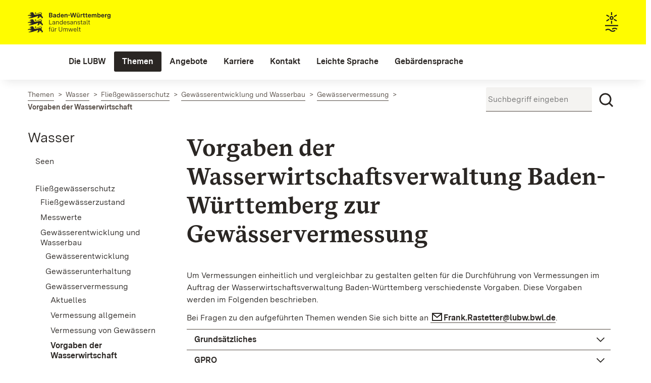

--- FILE ---
content_type: text/html;charset=UTF-8
request_url: https://www.lubw.baden-wuerttemberg.de/wasser/vorgaben-zur-vermessung
body_size: 85387
content:
<!DOCTYPE html> <!-- lubw-theme 1.0.0 Tue Nov 04 2025 10:05:39 GMT+0000 (UTC) --> <html class="chrome controls-visible landes-cdle yui3-skin-sam guest-site signed-out public-page site dockbar-split page-normal x-portlet-page ltr" dir="ltr" lang="de-DE"> <head> <title>Vorgaben der Wasserwirtschaft - Landesanstalt für Umwelt Baden-Württemberg </title> <meta content="initial-scale=1.0, width=device-width" name="viewport"/> <meta content="text/html; charset=UTF-8" http-equiv="content-type" /> <script data-senna-track="permanent" src="/combo?browserId=chrome&minifierType=js&languageId=de_DE&b=7305&t=1763463687004&/o/frontend-js-jquery-web/jquery/jquery.min.js&/o/frontend-js-jquery-web/jquery/init.js&/o/frontend-js-jquery-web/jquery/ajax.js&/o/frontend-js-jquery-web/jquery/bootstrap.bundle.min.js&/o/frontend-js-jquery-web/jquery/collapsible_search.js&/o/frontend-js-jquery-web/jquery/fm.js&/o/frontend-js-jquery-web/jquery/form.js&/o/frontend-js-jquery-web/jquery/popper.min.js&/o/frontend-js-jquery-web/jquery/side_navigation.js" type="text/javascript"></script> <link data-senna-track="permanent" href="/o/frontend-theme-font-awesome-web/css/main.css" rel="stylesheet" type="text/css" /> <link data-senna-track="temporary" href="https://www.lubw.baden-wuerttemberg.de" rel="canonical" /> <link data-senna-track="temporary" href="https://www.lubw.baden-wuerttemberg.de/en/" hreflang="en-US" rel="alternate" /> <link data-senna-track="temporary" href="https://www.lubw.baden-wuerttemberg.de" hreflang="de-DE" rel="alternate" /> <link data-senna-track="temporary" href="https://www.lubw.baden-wuerttemberg.de" hreflang="x-default" rel="alternate" /> <meta property="og:locale" content="de_DE"> <meta property="og:locale:alternate" content="en_US"> <meta property="og:locale:alternate" content="de_DE"> <meta property="og:site_name" content="LUBW"> <meta property="og:title" content="Vorgaben der Wasserwirtschaft - LUBW"> <meta property="og:type" content="website"> <meta property="og:url" content="https://www.lubw.baden-wuerttemberg.de"> <link href="https://www.lubw.baden-wuerttemberg.de/o/lubw-theme/images/favicon.ico" rel="icon" /> <link class="lfr-css-file" data-senna-track="temporary" href="https://www.lubw.baden-wuerttemberg.de/o/lubw-theme/css/clay.css?browserId=chrome&amp;themeId=lubwtheme_WAR_lubwtheme&amp;minifierType=css&amp;languageId=de_DE&amp;b=7305&amp;t=1763463718000" id="liferayAUICSS" rel="stylesheet" type="text/css" /> <link data-senna-track="temporary" href="/o/frontend-css-web/main.css?browserId=chrome&amp;themeId=lubwtheme_WAR_lubwtheme&amp;minifierType=css&amp;languageId=de_DE&amp;b=7305&amp;t=1763463649102" id="liferayPortalCSS" rel="stylesheet" type="text/css" /> <link data-senna-track="temporary" href="/combo?browserId=chrome&amp;minifierType=&amp;themeId=lubwtheme_WAR_lubwtheme&amp;languageId=de_DE&amp;b=7305&amp;com_liferay_journal_content_web_portlet_JournalContentPortlet_INSTANCE_0KovFAWh1F4l:%2Fcss%2Fmain.css&amp;com_liferay_product_navigation_product_menu_web_portlet_ProductMenuPortlet:%2Fcss%2Fmain.css&amp;t=1763463718000" id="55cd3afa" rel="stylesheet" type="text/css" /> <script data-senna-track="temporary" type="text/javascript">var Liferay=Liferay||{};
Liferay.Browser={acceptsGzip:function(){return true},getMajorVersion:function(){return 131},getRevision:function(){return"537.36"},getVersion:function(){return"131.0"},isAir:function(){return false},isChrome:function(){return true},isEdge:function(){return false},isFirefox:function(){return false},isGecko:function(){return true},isIe:function(){return false},isIphone:function(){return false},isLinux:function(){return false},isMac:function(){return true},isMobile:function(){return false},isMozilla:function(){return false},
isOpera:function(){return false},isRtf:function(){return true},isSafari:function(){return true},isSun:function(){return false},isWebKit:function(){return true},isWindows:function(){return false}};Liferay.Data=Liferay.Data||{};Liferay.Data.ICONS_INLINE_SVG=true;Liferay.Data.NAV_SELECTOR="#navigation";Liferay.Data.NAV_SELECTOR_MOBILE="#navigationCollapse";Liferay.Data.isCustomizationView=function(){return false};Liferay.Data.notices=[];
Liferay.PortletKeys={DOCUMENT_LIBRARY:"com_liferay_document_library_web_portlet_DLPortlet",DYNAMIC_DATA_MAPPING:"com_liferay_dynamic_data_mapping_web_portlet_DDMPortlet",ITEM_SELECTOR:"com_liferay_item_selector_web_portlet_ItemSelectorPortlet"};Liferay.PropsValues={JAVASCRIPT_SINGLE_PAGE_APPLICATION_TIMEOUT:0,NTLM_AUTH_ENABLED:false,UPLOAD_SERVLET_REQUEST_IMPL_MAX_SIZE:1048576E3};
Liferay.ThemeDisplay={getLayoutId:function(){return"2948"},getLayoutRelativeControlPanelURL:function(){return"/group/guest/~/control_panel/manage"},getLayoutRelativeURL:function(){return"/wasser/vorgaben-zur-vermessung"},getLayoutURL:function(){return"https://www.lubw.baden-wuerttemberg.de/wasser/vorgaben-zur-vermessung"},getParentLayoutId:function(){return"1559"},isControlPanel:function(){return false},isPrivateLayout:function(){return"false"},isVirtualLayout:function(){return false},getBCP47LanguageId:function(){return"de-DE"},
getCanonicalURL:function(){return"https://www.lubw.baden-wuerttemberg.de"},getCDNBaseURL:function(){return"https://www.lubw.baden-wuerttemberg.de"},getCDNDynamicResourcesHost:function(){return""},getCDNHost:function(){return""},getCompanyGroupId:function(){return"10197"},getCompanyId:function(){return"10157"},getDefaultLanguageId:function(){return"de_DE"},getDoAsUserIdEncoded:function(){return""},getLanguageId:function(){return"de_DE"},getParentGroupId:function(){return"10184"},getPathContext:function(){return""},
getPathImage:function(){return"/image"},getPathJavaScript:function(){return"/o/frontend-js-web"},getPathMain:function(){return"/c"},getPathThemeImages:function(){return"https://www.lubw.baden-wuerttemberg.de/o/lubw-theme/images"},getPathThemeRoot:function(){return"/o/lubw-theme"},getPlid:function(){return"940760"},getPortalURL:function(){return"https://www.lubw.baden-wuerttemberg.de"},getScopeGroupId:function(){return"10184"},getScopeGroupIdOrLiveGroupId:function(){return"10184"},getSessionId:function(){return""},
getSiteAdminURL:function(){return"https://www.lubw.baden-wuerttemberg.de/group/guest/~/control_panel/manage?p_p_lifecycle\x3d0\x26p_p_state\x3dmaximized\x26p_p_mode\x3dview"},getSiteGroupId:function(){return"10184"},getURLControlPanel:function(){return"/group/control_panel?refererPlid\x3d940760"},getURLHome:function(){return"https://www.lubw.baden-wuerttemberg.de/"},getUserEmailAddress:function(){return""},getUserId:function(){return"10161"},getUserName:function(){return""},isAddSessionIdToURL:function(){return false},
isImpersonated:function(){return false},isSignedIn:function(){return false},isStateExclusive:function(){return false},isStateMaximized:function(){return false},isStatePopUp:function(){return false}};var themeDisplay=Liferay.ThemeDisplay;
Liferay.AUI={getAvailableLangPath:function(){return"available_languages.jsp?browserId\x3dchrome\x26themeId\x3dlubwtheme_WAR_lubwtheme\x26colorSchemeId\x3d02\x26minifierType\x3djs\x26languageId\x3dde_DE\x26b\x3d7305\x26t\x3d1763463648803"},getCombine:function(){return true},getComboPath:function(){return"/combo/?browserId\x3dchrome\x26minifierType\x3d\x26languageId\x3dde_DE\x26b\x3d7305\x26t\x3d1763463711176\x26"},getDateFormat:function(){return"%d.%m.%Y"},getEditorCKEditorPath:function(){return"/o/frontend-editor-ckeditor-web"},
getFilter:function(){var filter="raw";filter="min";return filter},getFilterConfig:function(){var instance=this;var filterConfig=null;if(!instance.getCombine())filterConfig={replaceStr:".js"+instance.getStaticResourceURLParams(),searchExp:"\\.js$"};return filterConfig},getJavaScriptRootPath:function(){return"/o/frontend-js-web"},getLangPath:function(){return"aui_lang.jsp?browserId\x3dchrome\x26themeId\x3dlubwtheme_WAR_lubwtheme\x26colorSchemeId\x3d02\x26minifierType\x3djs\x26languageId\x3dde_DE\x26b\x3d7305\x26t\x3d1763463711176"},
getPortletRootPath:function(){return"/html/portlet"},getStaticResourceURLParams:function(){return"?browserId\x3dchrome\x26minifierType\x3d\x26languageId\x3dde_DE\x26b\x3d7305\x26t\x3d1763463711176"}};Liferay.authToken="qghOGiE4";Liferay.currentURL="/wasser/vorgaben-zur-vermessung";Liferay.currentURLEncoded="%2Fwasser%2Fvorgaben-zur-vermessung";</script> <script src="/o/js_loader_config?t=1763463687010" type="text/javascript"></script> <script data-senna-track="permanent" src="/combo?browserId=chrome&minifierType=js&languageId=de_DE&b=7305&t=1763463711176&/o/frontend-js-aui-web/aui/aui/aui.js&/o/frontend-js-aui-web/liferay/modules.js&/o/frontend-js-aui-web/liferay/aui_sandbox.js&/o/frontend-js-aui-web/aui/attribute-base/attribute-base.js&/o/frontend-js-aui-web/aui/attribute-complex/attribute-complex.js&/o/frontend-js-aui-web/aui/attribute-core/attribute-core.js&/o/frontend-js-aui-web/aui/attribute-observable/attribute-observable.js&/o/frontend-js-aui-web/aui/attribute-extras/attribute-extras.js&/o/frontend-js-aui-web/aui/event-custom-base/event-custom-base.js&/o/frontend-js-aui-web/aui/event-custom-complex/event-custom-complex.js&/o/frontend-js-aui-web/aui/oop/oop.js&/o/frontend-js-aui-web/aui/aui-base-lang/aui-base-lang.js&/o/frontend-js-aui-web/liferay/dependency.js&/o/frontend-js-aui-web/liferay/util.js&/o/frontend-js-web/loader/config.js&/o/frontend-js-web/loader/loader.js&/o/frontend-js-web/liferay/dom_task_runner.js&/o/frontend-js-web/liferay/events.js&/o/frontend-js-web/liferay/lazy_load.js&/o/frontend-js-web/liferay/liferay.js&/o/frontend-js-web/liferay/global.bundle.js&/o/frontend-js-web/liferay/portlet.js&/o/frontend-js-web/liferay/workflow.js" type="text/javascript"></script> <script data-senna-track="temporary" src="/o/js_bundle_config?t=1763463719750" type="text/javascript"></script> <script data-senna-track="temporary" type="text/javascript"></script> <!-- Matomo --> <script>var _paq=window._paq=window._paq||[];_paq.push(["disableCookies"]);_paq.push(["trackPageView"]);_paq.push(["enableLinkTracking"]);(function(){var u="//webstatistik.landbw.de/";_paq.push(["setTrackerUrl",u+"matomo.php"]);_paq.push(["setSiteId","422"]);var d=document,g=d.createElement("script"),s=d.getElementsByTagName("script")[0];g.async=true;g.src=u+"matomo.js";s.parentNode.insertBefore(g,s)})();</script> <!-- End Matomo Code --> <link class="lfr-css-file" data-senna-track="temporary" href="https://www.lubw.baden-wuerttemberg.de/o/lubw-theme/css/main.css?browserId=chrome&amp;themeId=lubwtheme_WAR_lubwtheme&amp;minifierType=css&amp;languageId=de_DE&amp;b=7305&amp;t=1763463718000" id="liferayThemeCSS" rel="stylesheet" type="text/css" /> <style data-senna-track="temporary" type="text/css"></style> <style data-senna-track="temporary" type="text/css"></style> <script type="text/javascript">Liferay.SPA=Liferay.SPA||{};Liferay.SPA.cacheExpirationTime=-1;Liferay.SPA.clearScreensCache=false;Liferay.SPA.debugEnabled=false;Liferay.SPA.excludedPaths=["/c/document_library","/documents","/image"];Liferay.SPA.loginRedirect="";Liferay.SPA.navigationExceptionSelectors=':not([target\x3d"_blank"]):not([data-senna-off]):not([data-resource-href]):not([data-cke-saved-href]):not([data-cke-saved-href])';Liferay.SPA.requestTimeout=0;
Liferay.SPA.userNotification={message:"Dieser Vorgang dauert l\u00e4nger als erwartet.",timeout:3E4,title:"Hoppla"};</script><script type="text/javascript">Liferay.Loader.require("frontend-js-spa-web@4.0.17/liferay/init.es",function(frontendJsSpaWeb4017LiferayInitEs){try{(function(){var frontendJsSpaWebLiferayInitEs=frontendJsSpaWeb4017LiferayInitEs;frontendJsSpaWebLiferayInitEs.default.init(function(app){app.setPortletsBlacklist({"com_liferay_nested_portlets_web_portlet_NestedPortletsPortlet":true,"com_liferay_site_navigation_directory_web_portlet_SitesDirectoryPortlet":true,"com_liferay_login_web_portlet_LoginPortlet":true,"com_liferay_login_web_portlet_FastLoginPortlet":true});
app.setValidStatusCodes([221,490,494,499,491,492,493,495,220])})})()}catch(err){console.error(err)}});</script><link data-senna-track="permanent" href="https://www.lubw.baden-wuerttemberg.de/combo?browserId=chrome&minifierType=css&languageId=de_DE&b=7305&t=1763463711158&/o/lubw-lr73-theme-contributor-theme-contributor/css/lubw-lr73-theme-contributor.css" rel="stylesheet" type = "text/css" /> <script data-senna-track="permanent" src="https://www.lubw.baden-wuerttemberg.de/combo?browserId=chrome&minifierType=js&languageId=de_DE&b=7305&t=1763463711158&/o/lubw-lr73-theme-contributor-theme-contributor/js/lubw-lr73-theme-contributor.js" type = "text/javascript"></script> <script data-senna-track="temporary" type="text/javascript">if(window.Analytics)window._com_liferay_document_library_analytics_isViewFileEntry=false;</script> <script type="text/javascript">Liferay.on("ddmFieldBlur",function(event){if(window.Analytics)Analytics.send("fieldBlurred","Form",{fieldName:event.fieldName,focusDuration:event.focusDuration,formId:event.formId,page:event.page})});Liferay.on("ddmFieldFocus",function(event){if(window.Analytics)Analytics.send("fieldFocused","Form",{fieldName:event.fieldName,formId:event.formId,page:event.page})});
Liferay.on("ddmFormPageShow",function(event){if(window.Analytics)Analytics.send("pageViewed","Form",{formId:event.formId,page:event.page,title:event.title})});Liferay.on("ddmFormSubmit",function(event){if(window.Analytics)Analytics.send("formSubmitted","Form",{formId:event.formId})});Liferay.on("ddmFormView",function(event){if(window.Analytics)Analytics.send("formViewed","Form",{formId:event.formId,title:event.title})});</script> <meta name="google-site-verification" content="iA5dRdOGRzvcyvTgFojqmiKVciR9KUii5JluUPBxPy8"/> <script type="text/javascript"
                src="https://www.lubw.baden-wuerttemberg.de/o/lubw-theme/js/jquery/jquery.tablesorter.min.js"></script> <script type="text/javascript"
                src="https://www.lubw.baden-wuerttemberg.de/o/lubw-theme/js/jquery/jquery.hideseek.min.js"></script> <script type="text/javascript"
                src="https://www.lubw.baden-wuerttemberg.de/o/lubw-theme/js/jquery/jquery.simple-calendar-xdot.js"></script> <script type="text/javascript" src="https://www.lubw.baden-wuerttemberg.de/o/lubw-theme/js/accessibility.js"></script> </head> <body class="chrome controls-visible landes-cdle yui3-skin-sam guest-site signed-out public-page site dockbar-split page-normal x-portlet-page"> <!-- <a class="invisible wai" href="de/startseite/#" id="top">&nbsp;</a> --> <a id="top"></a> <nav class="quick-access-nav" id="wvax_quickAccessNav"> <h1 class="hide-accessible">Navigation</h1> <ul> <li><a href="#main-content">Zum Inhalt springen</a></li> </ul> </nav> <div role="banner"> <div class="closed d-print-none lfr-product-menu-panel sidenav-fixed sidenav-menu-slider" id="_com_liferay_product_navigation_product_menu_web_portlet_ProductMenuPortlet_sidenavSliderId"><div class="product-menu sidebar sidenav-menu"> <div class="portlet-boundary portlet-boundary_com_liferay_product_navigation_product_menu_web_portlet_ProductMenuPortlet_ portlet-static portlet-static-end portlet-decorate " id="p_p_id_com_liferay_product_navigation_product_menu_web_portlet_ProductMenuPortlet_"> <span id="p_com_liferay_product_navigation_product_menu_web_portlet_ProductMenuPortlet"></span> <div class="lfr-product-menu-sidebar " id="productMenuSidebar"> <div class="sidebar-header"> <h1 class="sr-only">Produkt-Administrationsmenü</h1> <div class="autofit-row"> <div class="autofit-col autofit-col-expand"> <a href="https://www.lubw.baden-wuerttemberg.de"> <span class="company-details text-truncate"> <img alt="" class="company-logo" src="/image/company_logo?img_id=11007&t=1763463754723" /> <span class="company-name">LUBW</span> </span> </a> </div> <div class="autofit-col"> <a href="javascript:;" class="d-inline-block d-md-none icon-monospaced sidenav-close" id="_com_liferay_product_navigation_product_menu_web_portlet_ProductMenuPortlet_qfkd____" ><svg aria-hidden="true" class="lexicon-icon lexicon-icon-times" focusable="false" ><use href="https://www.lubw.baden-wuerttemberg.de/o/lubw-theme/images/clay/icons.svg#times"></use></svg></a> </div> </div> </div> <div class="sidebar-body"> </div> </div> </div> </div></div></div> <!-- googleoff: all --> <!-- mobile menu button --> <button id="mainNavigationToggle" data-toggle="collapse" aria-label="Mobile Menu" aria-expanded="false" tabindex="0"> <svg class="lexicon-icon lexicon-icon-bars"role="presentation" viewBox="0 0 512 512" ><use xlink:href="https://www.lubw.baden-wuerttemberg.de/o/lubw-theme/images/clay/icons.svg#bars" /></svg></button> <!-- googleon: all --> <div id="wrapper"> <header id="banner" role="banner"> <div id="heading"> <div class="container-fluid"> <a class="logo1" href="/" aria-label="Landesanstalt für Umwelt Baden-Württemberg"> Landesanstalt für Umwelt Baden-Württemberg </a> <a href="/" aria-label="Startseite" tabindex="-1"> <div class="logo2"></div> </a> </div> </div> <!-- googleoff: all --> <div id="navbarwrapper"> <nav class="sort-pages modify-pages navbar site-navigation" id="navigation" role="navigation"> <div class="navbar-inner"> <div class="collapse nav-collapse"> <ul aria-label="Seiten der Site" class="nav nav-collapse" role="menubar"> <li class="lfr-nav-item dropdown" id="layout_43" role="presentation"> <a aria-haspopup='true' class="menu-item dropdown-toggle" href="https://www.lubw.baden-wuerttemberg.de/die-lubw" role="menuitem" data-toggle="dropdown" > <span>Die LUBW</span> </a> <a class="lfr-nav-child-toggle hidden-desktop dropdown-opener"><i class="icon-caret-down"></i></a> <div class="dropdown-menu"> <ul class="child-menu" role="menu"> <li class="dropdown-item lfr-nav-item" id="layout_45" role="presentation"> <a href="https://www.lubw.baden-wuerttemberg.de/unsere-aufgaben" role="menuitem">Unsere Aufgaben</a> </li> <li class="dropdown-item lfr-nav-item" id="layout_46" role="presentation"> <a href="https://www.lubw.baden-wuerttemberg.de/organisation" role="menuitem">Organisation</a> </li> <li class="dropdown-item lfr-nav-item" id="layout_47" role="presentation"> <a href="https://www.lubw.baden-wuerttemberg.de/standorte" role="menuitem">Standorte</a> </li> <li class="dropdown-item lfr-nav-item" id="layout_2269" role="presentation"> <a href="https://www.lubw.baden-wuerttemberg.de/unsere-labore" role="menuitem">Unsere Labore</a> </li> <li class="dropdown-item lfr-nav-item" id="layout_2824" role="presentation"> <a href="https://www.lubw.baden-wuerttemberg.de/die-lubw/nachhaltigkeitsmanagement-in-der-lubw" role="menuitem">Nachhaltigkeitsmanagement in der LUBW</a> </li> <li class="dropdown-item lfr-nav-item" id="layout_2295" role="presentation"> <a href="https://www.lubw.baden-wuerttemberg.de/akkreditierung-nach-din-en-iso/iec-17025" role="menuitem">Akkreditierung nach DIN EN ISO/IEC 17025</a> </li> <li class="dropdown-item lfr-nav-item" id="layout_48" role="presentation"> <a href="https://www.lubw.baden-wuerttemberg.de/emas-in-der-lubw" role="menuitem">EMAS in der LUBW</a> </li> <li class="dropdown-item lfr-nav-item" id="layout_49" role="presentation"> <a href="https://www.lubw.baden-wuerttemberg.de/public-corporate-governance-kodex" role="menuitem">Public Corporate Governance Kodex</a> </li> </ul> </div> </li> <li class="lfr-nav-item selected active dropdown" id="layout_5" role="presentation"> <a aria-haspopup='true' class="menu-item dropdown-toggle" href="https://www.lubw.baden-wuerttemberg.de/themen" role="menuitem" data-toggle="dropdown" > <span>Themen</span> </a> <a class="lfr-nav-child-toggle hidden-desktop dropdown-opener"><i class="icon-caret-down"></i></a> <div class="dropdown-menu"> <ul class="child-menu" role="menu"> <li class="dropdown-item lfr-nav-item" id="layout_290" role="presentation"> <a href="https://www.lubw.baden-wuerttemberg.de/abfall-und-kreislaufwirtschaft" role="menuitem">Abfall- und Kreislaufwirtschaft</a> </li> <li class="dropdown-item lfr-nav-item" id="layout_282" role="presentation"> <a href="https://www.lubw.baden-wuerttemberg.de/altlasten" role="menuitem">Altlasten</a> </li> <li class="dropdown-item lfr-nav-item" id="layout_284" role="presentation"> <a href="https://www.lubw.baden-wuerttemberg.de/arbeitsschutz" role="menuitem">Arbeitsschutz</a> </li> <li class="dropdown-item lfr-nav-item" id="layout_291" role="presentation"> <a href="https://www.lubw.baden-wuerttemberg.de/betrieblicher-umweltschutz" role="menuitem">Betrieblicher Umweltschutz</a> </li> <li class="dropdown-item lfr-nav-item" id="layout_327" role="presentation"> <a href="https://www.lubw.baden-wuerttemberg.de/boden" role="menuitem">Boden</a> </li> <li class="dropdown-item lfr-nav-item" id="layout_292" role="presentation"> <a href="https://www.lubw.baden-wuerttemberg.de/chemikalien" role="menuitem">Chemikalien</a> </li> <li class="dropdown-item lfr-nav-item" id="layout_288" role="presentation"> <a href="https://www.lubw.baden-wuerttemberg.de/elektromagnetische-felder" role="menuitem">Elektromagnetische Felder</a> </li> <li class="dropdown-item lfr-nav-item" id="layout_293" role="presentation"> <a href="https://www.lubw.baden-wuerttemberg.de/erneuerbare-energien" role="menuitem">Erneuerbare Energien</a> </li> <li class="dropdown-item lfr-nav-item" id="layout_374" role="presentation"> <a href="https://www.lubw.baden-wuerttemberg.de/klimawandel-und-anpassung" role="menuitem">Klimawandel und Anpassung</a> </li> <li class="dropdown-item lfr-nav-item" id="layout_289" role="presentation"> <a href="https://www.lubw.baden-wuerttemberg.de/laerm-und-erschuetterungen" role="menuitem">Lärm und Erschütterungen</a> </li> <li class="dropdown-item lfr-nav-item" id="layout_333" role="presentation"> <a href="https://www.lubw.baden-wuerttemberg.de/luft" role="menuitem">Luft</a> </li> <li class="dropdown-item lfr-nav-item" id="layout_295" role="presentation"> <a href="https://www.lubw.baden-wuerttemberg.de/marktueberwachung" role="menuitem">Marktüberwachung</a> </li> <li class="dropdown-item lfr-nav-item" id="layout_296" role="presentation"> <a href="https://www.lubw.baden-wuerttemberg.de/medienuebergreifende-umweltbeobachtung" role="menuitem">Medienübergreifende Umweltbeobachtung</a> </li> <li class="dropdown-item lfr-nav-item" id="layout_297" role="presentation"> <a href="https://www.lubw.baden-wuerttemberg.de/nachhaltigkeit" role="menuitem">Nachhaltigkeit</a> </li> <li class="dropdown-item lfr-nav-item" id="layout_298" role="presentation"> <a href="https://www.lubw.baden-wuerttemberg.de/nanomaterialien" role="menuitem">Nanomaterialien</a> </li> <li class="dropdown-item lfr-nav-item" id="layout_373" role="presentation"> <a href="https://www.lubw.baden-wuerttemberg.de/natur-und-landschaft" role="menuitem">Natur und Landschaft</a> </li> <li class="dropdown-item lfr-nav-item" id="layout_299" role="presentation"> <a href="https://www.lubw.baden-wuerttemberg.de/radioaktivitaet" role="menuitem">Radioaktivität</a> </li> <li class="dropdown-item lfr-nav-item" id="layout_300" role="presentation"> <a href="https://www.lubw.baden-wuerttemberg.de/umweltdaten-umweltindikatoren" role="menuitem">Umweltdaten, Umweltindikatoren</a> </li> <li class="dropdown-item lfr-nav-item" id="layout_301" role="presentation"> <a href="https://www.lubw.baden-wuerttemberg.de/umweltforschung" role="menuitem">Umweltforschung</a> </li> <li class="dropdown-item lfr-nav-item" id="layout_24" role="presentation"> <a href="https://www.lubw.baden-wuerttemberg.de/wasser" role="menuitem">Wasser</a> </li> </ul> </div> </li> <li class="lfr-nav-item dropdown" id="layout_7" role="presentation"> <a aria-haspopup='true' class="menu-item dropdown-toggle" href="https://www.lubw.baden-wuerttemberg.de/angebote" role="menuitem" data-toggle="dropdown" > <span>Angebote</span> </a> <a class="lfr-nav-child-toggle hidden-desktop dropdown-opener"><i class="icon-caret-down"></i></a> <div class="dropdown-menu"> <ul class="child-menu" role="menu"> <li class="dropdown-item lfr-nav-item" id="layout_1328" role="presentation"> <a href="https://www.lubw.baden-wuerttemberg.de/ausschreibungen-und-vergabe" role="menuitem">Ausschreibungen und Vergabe</a> </li> <li class="dropdown-item lfr-nav-item" id="layout_1222" role="presentation"> <a href="https://www.lubw.baden-wuerttemberg.de/blog" role="menuitem">Blog</a> </li> <li class="dropdown-item lfr-nav-item" id="layout_1248" role="presentation"> <a href="https://www.lubw.baden-wuerttemberg.de/leistungsspektrum" role="menuitem">Leistungsspektrum</a> </li> <li class="dropdown-item lfr-nav-item" id="layout_1311" role="presentation"> <a href="https://www.lubw.baden-wuerttemberg.de/presseservice" role="menuitem">Presseservice</a> </li> <li class="dropdown-item lfr-nav-item" id="layout_274" role="presentation"> <a href="https://pudi.lubw.de/" role="menuitem">Publikationen</a> </li> <li class="dropdown-item lfr-nav-item" id="layout_2364" role="presentation"> <a href="https://www.lubw.baden-wuerttemberg.de/umweltinformationssystem" role="menuitem">Umweltinformationssystem</a> </li> <li class="dropdown-item lfr-nav-item" id="layout_2091" role="presentation"> <a href="https://www.lubw.baden-wuerttemberg.de/veranstaltungen" role="menuitem">Veranstaltungen</a> </li> </ul> </div> </li> <li class="lfr-nav-item" id="layout_2854" role="presentation"> <a class="menu-item " href="https://karriere.lubw.de/startseite" role="menuitem" > <span>Karriere</span> </a> </li> <li class="lfr-nav-item" id="layout_321" role="presentation"> <a class="menu-item " href="https://www.lubw.baden-wuerttemberg.de/kontakt" role="menuitem" > <span>Kontakt</span> </a> </li> <li class="lfr-nav-item dropdown" id="layout_2755" role="presentation"> <a aria-haspopup='true' class="menu-item dropdown-toggle" href="https://www.lubw.baden-wuerttemberg.de/leichte-sprache" role="menuitem" data-toggle="dropdown" > <span>Leichte Sprache</span> </a> <a class="lfr-nav-child-toggle hidden-desktop dropdown-opener"><i class="icon-caret-down"></i></a> <div class="dropdown-menu"> <ul class="child-menu" role="menu"> <li class="dropdown-item lfr-nav-item" id="layout_3394" role="presentation"> <a href="https://www.lubw.baden-wuerttemberg.de/leichte-sprache/was-macht-die-lubw-" role="menuitem">Was macht die LUBW?</a> </li> <li class="dropdown-item lfr-nav-item" id="layout_3395" role="presentation"> <a href="https://www.lubw.baden-wuerttemberg.de/leichte-sprache/wie-k%C3%B6nnen-sie-diese-internetseite-bedienen-" role="menuitem">Wie können Sie diese Internet·seite bedienen?</a> </li> <li class="dropdown-item lfr-nav-item" id="layout_3396" role="presentation"> <a href="https://www.lubw.baden-wuerttemberg.de/leichte-sprache/wie-barrierefrei-ist-die-internetseite-der-lubw-" role="menuitem">Wie barriere·frei ist die Internet·seite der LUBW?</a> </li> <li class="dropdown-item lfr-nav-item" id="layout_3397" role="presentation"> <a href="https://www.lubw.baden-wuerttemberg.de/leichte-sprache/w%C3%B6rter%C2%B7liste-leichte-sprache" role="menuitem">Wörter·liste Leichte Sprache</a> </li> </ul> </div> </li> <li class="lfr-nav-item" id="layout_3289" role="presentation"> <a class="menu-item " href="https://www.lubw.baden-wuerttemberg.de/gebaerdensprache" role="menuitem" > <span>Gebärdensprache</span> </a> </li> </ul> </div> </div> </nav> </div> <!-- googleon: all --> <script>Liferay.Data.NAV_LIST_SELECTOR=".navbar-inner .nav-collapse \x3e ul";</script> </header> <div id="content"> <div class="container-fluid breadcrumbs-and-searchbar"> <nav id="breadcrumbs" class="lubw-base-theme-breadcrumb"> <div class="portlet-boundary portlet-boundary_com_liferay_site_navigation_breadcrumb_web_portlet_SiteNavigationBreadcrumbPortlet_ portlet-static portlet-static-end portlet-decorate-transparent-background portlet-breadcrumb " id="p_p_id_com_liferay_site_navigation_breadcrumb_web_portlet_SiteNavigationBreadcrumbPortlet_INSTANCE_breadcrumbs_4712_"> <span id="p_com_liferay_site_navigation_breadcrumb_web_portlet_SiteNavigationBreadcrumbPortlet_INSTANCE_breadcrumbs_4712"></span> <section class="portlet" id="portlet_com_liferay_site_navigation_breadcrumb_web_portlet_SiteNavigationBreadcrumbPortlet_INSTANCE_breadcrumbs_4712"> <div class="portlet-content"> <div class="portlet-header"> </div> <div class=" portlet-content-container"> <div class="portlet-body"> <nav aria-label="Breadcrumb" id="_com_liferay_site_navigation_breadcrumb_web_portlet_SiteNavigationBreadcrumbPortlet_INSTANCE_breadcrumbs_4712_breadcrumbs-defaultScreen"> <ol class="breadcrumb"> <li class="breadcrumb-item"> <a class="breadcrumb-link" href="https://www.lubw.baden-wuerttemberg.de/themen" title="Themen"> <span class="breadcrumb-text-truncate">Themen</span> </a> </li> <li class="breadcrumb-item"> <a class="breadcrumb-link" href="https://www.lubw.baden-wuerttemberg.de/wasser" title="Wasser"> <span class="breadcrumb-text-truncate">Wasser</span> </a> </li> <li class="breadcrumb-item"> <a class="breadcrumb-link" href="https://www.lubw.baden-wuerttemberg.de/wasser/fliessgewaesserschutz" title="Fließgewässerschutz"> <span class="breadcrumb-text-truncate">Fließgewässerschutz</span> </a> </li> <li class="breadcrumb-item"> <a class="breadcrumb-link" href="https://www.lubw.baden-wuerttemberg.de/wasser/gewaesserentwicklung-wasserbau" title="Gewässerentwicklung und Wasserbau"> <span class="breadcrumb-text-truncate">Gewässerentwicklung und Wasserbau</span> </a> </li> <li class="breadcrumb-item"> <a class="breadcrumb-link" href="https://www.lubw.baden-wuerttemberg.de/wasser/gewaesservermessung" title="Gewässervermessung"> <span class="breadcrumb-text-truncate">Gewässervermessung</span> </a> </li> <li class="breadcrumb-item"> <span class="active breadcrumb-text-truncate">Vorgaben der Wasserwirtschaft</span> </li> </ol> </nav> </div> </div> </div> </section> </div> </nav> <div id="searchbar"> <!-- searchbar --> <!-- searchbar gsa --> <form id="searchBoxForm" action="/suche" onsubmit="return searchBoxGSAFormSubmit(/suche);"> <div> <input class="input-large searchQuery" name="q" type="text" placeholder="Suchbegriff eingeben" aria-label="Suchbegriff eingeben">
        <button class="btn btn--submit" type="submit" aria-label="Suchen"><svg class="lexicon-icon lexicon-icon-search"role="presentation" viewBox="0 0 512 512" ><use xlink:href="https://www.lubw.baden-wuerttemberg.de/o/lubw-theme/images/clay/icons.svg#search" /></svg></button> </div> </form> </div> </div> <link href="/o/site-navigation-menu-web/css/main.css?browserId=chrome&amp;themeId=lubwtheme_WAR_lubwtheme&amp;minifierType=css&amp;languageId=de_DE&amp;b=7305&amp;t=1601269540000" rel="stylesheet" type="text/css" /> <link href="/o/de.xdot.liferay.image-copyright-info-web/css/main.css?browserId=chrome&amp;themeId=lubwtheme_WAR_lubwtheme&amp;minifierType=css&amp;languageId=de_DE&amp;b=7305&amp;t=1705496092000" rel="stylesheet" type="text/css" /> <script src="/o/de.xdot.liferay.image-copyright-info-web/js/main.js?browserId=chrome&amp;minifierType=js&amp;languageId=de_DE&amp;b=7305&amp;t=1705496092000" type="text/javascript"></script> <div class="layout-2_columns_20-80_with_navigation-level-2" id="main-content" role="main"> <div class="portlet-layout row"> <div class="portlet-column portlet-column-first col-md-3" id="column-1"> <div class="portlet-boundary portlet-boundary_com_liferay_site_navigation_menu_web_portlet_SiteNavigationMenuPortlet_ portlet-static portlet-static-end portlet-decorate-transparent-background portlet-navigation " id="p_p_id_com_liferay_site_navigation_menu_web_portlet_SiteNavigationMenuPortlet_INSTANCE_themenunterseite_4_"> <span id="p_com_liferay_site_navigation_menu_web_portlet_SiteNavigationMenuPortlet_INSTANCE_themenunterseite_4"></span> <section class="portlet" id="portlet_com_liferay_site_navigation_menu_web_portlet_SiteNavigationMenuPortlet_INSTANCE_themenunterseite_4"> <div class="portlet-content"> <div class="portlet-header"> </div> <div class=" portlet-content-container"> <div class="portlet-body"> <!-- plid=940760 --> <!-- navLevel=2--> <h2 class="hidden-phone nav-theme-title"> <a href="/wasser">Wasser</a> </h2> <button class="hidden-desktop visible-xs-block nav-theme-title" id="page-nav-mobile-menu" data-toggle="collapse" aria-label="Mobile Page Menu" aria-expanded="false"> <span>Wasser <svg class="lexicon-icon lexicon-icon-caret-bottom-l"role="presentation" viewBox="0 0 512 512" ><use xlink:href="https://www.lubw.baden-wuerttemberg.de/o/lubw-theme/images/clay/icons.svg#caret-bottom-l" /></svg></span> </button> <nav class="nav_theme-subpage page-nav hidden-phone" role="navigation"> <ul aria-label="Seiten der Site" role="menubar" class="layouts level-1"> <li class="lfr-nav-item dropdown has-childmenu" id="nav_themenunterseite_159" role="presentation"> <a aria-haspopup='true' class="lfr-nav-item dropdown-toggle" href="https://www.lubw.baden-wuerttemberg.de/wasser/seen" role="menuitem" > <span>Seen</span> </a> </li> <li class="lfr-nav-item dropdown has-childmenu" id="nav_themenunterseite_1540" role="presentation"> <a aria-haspopup='true' class="lfr-nav-item dropdown-toggle" href="https://www.lubw.baden-wuerttemberg.de/wasser/fliessgewaesserschutz" role="menuitem" > <span>Fließgewässerschutz</span> </a> <ul class="layouts level-2" role="menu"> <li class="lfr-nav-item has-childmenu" id="nav_themenunterseite_1548" role="presentation"> <a class="lfr-nav-item" href="https://www.lubw.baden-wuerttemberg.de/wasser/fliessgewaesserzustand" role="menuitem"><span>Fließgewässerzustand</span></a> </li> <li class="lfr-nav-item " id="nav_themenunterseite_2310" role="presentation"> <a class="lfr-nav-item" href="https://www.lubw.baden-wuerttemberg.de/wasser/fliessgewaesserdaten" role="menuitem"><span>Messwerte</span></a> </li> <li class="lfr-nav-item has-childmenu" id="nav_themenunterseite_1557" role="presentation"> <a class="lfr-nav-item" href="https://www.lubw.baden-wuerttemberg.de/wasser/gewaesserentwicklung-wasserbau" role="menuitem"><span>Gewässerentwicklung und Wasserbau</span></a> <ul class="layouts level-3" role="menu"> <li class="lfr-nav-item " id="nav_themenunterseite_1560" role="presentation"> <a class="lfr-nav-item dropdown-toggle" href="https://www.lubw.baden-wuerttemberg.de/wasser/gewaesserentwicklung" role="menuitem" >Gewässerentwicklung</a> </li> <li class="lfr-nav-item " id="nav_themenunterseite_1561" role="presentation"> <a class="lfr-nav-item dropdown-toggle" href="https://www.lubw.baden-wuerttemberg.de/wasser/gewaesserunterhaltung" role="menuitem" >Gewässerunterhaltung</a> </li> <li class="lfr-nav-item has-childmenu" id="nav_themenunterseite_1559" role="presentation"> <a class="lfr-nav-item dropdown-toggle" href="https://www.lubw.baden-wuerttemberg.de/wasser/gewaesservermessung" role="menuitem" >Gewässervermessung</a> <ul class="layouts level-4" role="menu"> <li class="lfr-nav-item " id="nav_themenunterseite_2160" role="presentation"> <a class="lfr-nav-item dropdown-toggle" href="https://www.lubw.baden-wuerttemberg.de/wasser/aktuelles-gewaesservermessung" role="menuitem">Aktuelles</a> </li> <li class="lfr-nav-item " id="nav_themenunterseite_1572" role="presentation"> <a class="lfr-nav-item dropdown-toggle" href="https://www.lubw.baden-wuerttemberg.de/wasser/gewasserprofildatenbank-gpro" role="menuitem">Vermessung allgemein</a> </li> <li class="lfr-nav-item " id="nav_themenunterseite_1573" role="presentation"> <a class="lfr-nav-item dropdown-toggle" href="https://www.lubw.baden-wuerttemberg.de/wasser/vergabe-und-abwicklung-gpro-projektverwaltung" role="menuitem">Vermessung von Gewässern</a> </li> <li class="lfr-nav-item selected active " id="nav_themenunterseite_2948" role="presentation"> <a class="lfr-nav-item dropdown-toggle" href="https://www.lubw.baden-wuerttemberg.de/wasser/vorgaben-zur-vermessung" role="menuitem">Vorgaben der Wasserwirtschaft</a> </li> <li class="lfr-nav-item " id="nav_themenunterseite_2949" role="presentation"> <a class="lfr-nav-item dropdown-toggle" href="https://www.lubw.baden-wuerttemberg.de/wasser/beispiele-vermessung-und-umsetzung-in-gpro" role="menuitem">Beispiele Vermessung und Umsetzung in GPRO</a> </li> <li class="lfr-nav-item " id="nav_themenunterseite_2950" role="presentation"> <a class="lfr-nav-item dropdown-toggle" href="https://www.lubw.baden-wuerttemberg.de/wasser/gpro-anwendung-projektverwaltung" role="menuitem">GPRO - Anwendung Projektverwaltung</a> </li> <li class="lfr-nav-item " id="nav_themenunterseite_2951" role="presentation"> <a class="lfr-nav-item dropdown-toggle" href="https://www.lubw.baden-wuerttemberg.de/wasser/sonstiges1" role="menuitem">Sonstiges</a> </li> </ul> </li> <li class="lfr-nav-item " id="nav_themenunterseite_1562" role="presentation"> <a class="lfr-nav-item dropdown-toggle" href="https://www.lubw.baden-wuerttemberg.de/wasser/wasserbau" role="menuitem" >Wasserbau</a> </li> <li class="lfr-nav-item " id="nav_themenunterseite_2317" role="presentation"> <a class="lfr-nav-item dropdown-toggle" href="https://www.lubw.baden-wuerttemberg.de/wasser/technischer-hochwasserschutz" role="menuitem" >Technischer Hochwasserschutz</a> </li> </ul> </li> <li class="lfr-nav-item has-childmenu" id="nav_themenunterseite_3281" role="presentation"> <a class="lfr-nav-item" href="https://www.lubw.baden-wuerttemberg.de/abwasser" role="menuitem"><span>Abwasser</span></a> </li> <li class="lfr-nav-item " id="nav_themenunterseite_2286" role="presentation"> <a class="lfr-nav-item" href="https://www.lubw.baden-wuerttemberg.de/wasser/awgn" role="menuitem"><span>Gewässernetz (AWGN)</span></a> </li> <li class="lfr-nav-item has-childmenu" id="nav_themenunterseite_2376" role="presentation"> <a class="lfr-nav-item" href="https://www.lubw.baden-wuerttemberg.de/wasser/fachtagung-vitale-gewaesser" role="menuitem"><span>Vitale Gewässer</span></a> </li> </ul> </li> <li class="lfr-nav-item dropdown has-childmenu" id="nav_themenunterseite_2100" role="presentation"> <a aria-haspopup='true' class="lfr-nav-item dropdown-toggle" href="https://www.lubw.baden-wuerttemberg.de/wasser/hoch-und-niedrigwasser" role="menuitem" > <span>Hoch- und Niedrigwasser</span> </a> </li> <li class="lfr-nav-item dropdown has-childmenu" id="nav_themenunterseite_838" role="presentation"> <a aria-haspopup='true' class="lfr-nav-item dropdown-toggle" href="https://www.lubw.baden-wuerttemberg.de/wasser/grundwasser" role="menuitem" > <span>Grundwasser</span> </a> </li> <li class="lfr-nav-item " id="nav_themenunterseite_3102" role="presentation"> <a class="lfr-nav-item" href="https://www.lubw.baden-wuerttemberg.de/wasser/starkregenrisikomanagement" role="menuitem" > <span>Starkregen</span> </a> </li> </ul> </nav> <!-- navitemCounter 23 --> </div> </div> </div> </section> </div> <div class="empty portlet-dropzone portlet-column-content portlet-column-content-first" id="layout-column_column-1"></div> </div> <div class="portlet-column portlet-column-last col-md-9" id="column-2"> <div class="portlet-dropzone portlet-column-content portlet-column-content-last" id="layout-column_column-2"> <div class="portlet-boundary portlet-boundary_com_liferay_journal_content_web_portlet_JournalContentPortlet_ portlet-static portlet-static-end portlet-decorate portlet-journal-content " id="p_p_id_com_liferay_journal_content_web_portlet_JournalContentPortlet_INSTANCE_0KovFAWh1F4l_"> <span id="p_com_liferay_journal_content_web_portlet_JournalContentPortlet_INSTANCE_0KovFAWh1F4l"></span> <section class="portlet" id="portlet_com_liferay_journal_content_web_portlet_JournalContentPortlet_INSTANCE_0KovFAWh1F4l"> <div class="portlet-content"> <div class="portlet-header"> <div class="visible-interaction"> </div> </div> <div class=" portlet-content-container"> <div class="portlet-body"> <div class="" data-fragments-editor-item-id="10109-940504" data-fragments-editor-item-type="fragments-editor-mapped-item" > <div class="journal-content-article " data-analytics-asset-id="940502" data-analytics-asset-title="4 Vorgaben der Wasserwirtschaft" data-analytics-asset-type="web-content"> <div class="aufklappbare-liste"> <div class="einleitung"> <h1>Vorgaben der Wasserwirtschaftsverwaltung Baden-Württemberg zur Gewässervermessung</h1> <p>&nbsp;</p> <p>Um Vermessungen einheitlich und vergleichbar zu gestalten gelten für die Durchführung von Vermessungen im Auftrag der Wasserwirtschaftsverwaltung Baden-Württemberg verschiedenste Vorgaben. Diese Vorgaben werden im Folgenden beschrieben.</p> <p>Bei Fragen zu den aufgeführten Themen wenden Sie sich bitte an <a href="mailto:Frank.Rastetter@lubw.bwl.de">Frank.Rastetter@lubw.bwl.de</a>.</p> </div> <div class="accordion" id="accordion-iqbb_"> <div class="accordion-group fragemitantwort"> <a id="940502-1"> </a> <div class="accordion-heading"> <a class="accordion-toggle collapsed" id="accordion-toggle-940502-1" data-toggle="collapse" href="#collapse-iqbb_-0" aria-controls="collapse-iqbb_-0" aria-expanded="false" role="button"> <span class="frage"> Grundsätzliches </span> </a> </div> <div class="toggler-content collapse " id="collapse-iqbb_-0"> <div id="accordion-inner-940502-1"> <div class="accordion-inner"> <p>&nbsp;</p> <ul> <li>Die Vermessung von Gewässerquerprofilen erfolgt immer rechtwinklig zur Fließrichtung im Profil. Bei stark gekrümmtem Gewässerverlauf können sich damit benachbarte Querprofile kreuzen.</li> </ul> <p>&nbsp;</p> <ul> <li>Querprofile werden so aufgenommen, dass über die eigentliche Breite des Gewässers hinaus noch ein eindeutiger Punkt zu beiden Seiten außerhalb des Gewässers aufgenommen wird. Dieser eindeutige Punkt (z. B. auf einer Straße oder einem Feld) dient dazu, das Profil in das Digitale Geländemodell der Landesvermessung einzupassen. Dieses ist die geometrische Grundlage für großräumige Betrachtungen. Da im DGM jedoch keine Informationen über das Gewässerbett enthalten sind, muss es für Anwendungen der Wasserwirtschaftsverwaltung durch die Profilaufnahmen verdichtet werden.</li> </ul> <p>&nbsp;</p> <ul> <li>Der Vermesser interpretiert bereits bei der Messung die Form des Geländes und nimmt nur so wenige Punkte auf, dass sämtliche relevante Punkte des Querprofils dargestellt werden können. Deshalb muss vor Beginn der Vermessung eindeutig formuliert werden welche Informationen für den Auftrag wichtig sind.</li> </ul> <p>&nbsp;</p> <ul> <li>Zu jedem vermessenen Querprofil ist ein Foto abzuliefern. An Hand des Fotos soll die Situation am Gewässer noch besser als mit dem vermessenen Profil einzuschätzen sein. Dazu kann das Foto mit der Fließrichtung, gegen oder senkrecht zur Fließrichtung aufgenommen werden, je nach Situation entsprechend. Auch kann ein Foto mehrere Profile erläutern oder es kann die Situation an einem Querprofil mit mehr als einem Foto erläutert werden.</li> </ul> <p>&nbsp;</p> <ul> <li>Die Darstellung der Querprofile erfolgt immer in Fließrichtung gesehen. Im Planspiegel muss zumindest das Vermessungsbüro, Datum und Uhrzeit der Aufnahme vermerkt werden. Der Aufnahmezeitpunkt wird benötigt um den vor Ort gemessenen Wasserstandes zum nächsten Pegel vergleichen zu können.</li> </ul> </div> </div> </div> </div> <div class="accordion-group fragemitantwort"> <a id="940502-2"> </a> <div class="accordion-heading"> <a class="accordion-toggle collapsed" id="accordion-toggle-940502-2" data-toggle="collapse" href="#collapse-iqbb_-1" aria-controls="collapse-iqbb_-1" aria-expanded="false" role="button"> <span class="frage"> GPRO </span> </a> </div> <div class="toggler-content collapse " id="collapse-iqbb_-1"> <div id="accordion-inner-940502-2"> <div class="accordion-inner"> <p>GPRO ist die Vorgabe der Wasserwirtschaftsverwaltung Baden-Württemberg zur Verarbeitung von Gewässerprofilvermessungen in der EDV. Das Gesamtpaket GPRO besteht dabei aus einer Datenbank, einer zugehörigen Formatbeschreibung mit Schlüssellisten und der Anwendung Projektverwaltung, mit deren Hilfe die Abwicklung eines Vermessungsauftrags stark vereinfacht wird. Diese Eigenentwicklung wird bei Bedarf erweitert und fortgeschrieben.</p> <p>Baden-Württemberg hat hier sehr früh einen Standard gesetzt, der so oder in ähnlicher Form eine weite Verbreitung findet.</p> </div> </div> </div> </div> <div class="accordion-group fragemitantwort"> <a id="940502-3"> </a> <div class="accordion-heading"> <a class="accordion-toggle collapsed" id="accordion-toggle-940502-3" data-toggle="collapse" href="#collapse-iqbb_-2" aria-controls="collapse-iqbb_-2" aria-expanded="false" role="button"> <span class="frage"> Querprofildarstellung </span> </a> </div> <div class="toggler-content collapse " id="collapse-iqbb_-2"> <div id="accordion-inner-940502-3"> <div class="accordion-inner"> <p>Die in GPRO enthaltenen Profile werden bei einfachen Gewässerprofilen als einzelne Profillinien, bei Bauwerken als Verbund von Einzelprofilen verarbeitet. Die Verbundprofile bestehen zwar aus mehreren einzelnen Teilprofilen, sie werden jedoch immer gemeinsam betrachtet und dargestellt.</p> <p style="margin-left: 40px;"><img alt="" style="border-width: 1px; border-style: solid; height: 355px; width: 700px;" src="/documents/10184/945731/Querprofildarstellung.JPG/65db3bd2-d51c-4b7e-8afc-2b6134093b60?t=1628775066000" title=""></p> <p style="margin-left: 40px;"><em>Beispiel: Querprofildarstellung</em></p> <p>Für die Profilerstellung werden keine Symboldateien oder weitere Bedingungen vorgegeben. Gewässer sind so vielfältig, dass auch keine Vorgaben zu Blattgröße oder Überhöhung der Darstellung sinnvoll wären.</p> <p>Die Profildarstellung soll einen guten visuellen Eindruck der Situation vor Ort ermöglichen. Der Vermesser hat deshalb auf eine klare Darstellung und gute Lesbarkeit zu achten.</p> <p>Im Planspiegel müssen der Profilname, Aufnahmedatum und -zeit und der Vermesser genannt werden. Zu den in GPRO verarbeiteten Einzelpunkten werden keine Profildarstellungen erzeugt.</p> </div> </div> </div> </div> <div class="accordion-group fragemitantwort"> <a id="940502-4"> </a> <div class="accordion-heading"> <a class="accordion-toggle collapsed" id="accordion-toggle-940502-4" data-toggle="collapse" href="#collapse-iqbb_-3" aria-controls="collapse-iqbb_-3" aria-expanded="false" role="button"> <span class="frage"> GPRO - Datenbank </span> </a> </div> <div class="toggler-content collapse " id="collapse-iqbb_-3"> <div id="accordion-inner-940502-4"> <div class="accordion-inner"> <p>Die Gewässerprofildatenbank GPRO ist die zentrale Datenhaltung aller Vermessungsergebnisse der Wasserwirtschaftsverwaltung Baden-Württemberg.</p> <p>In der GPRO-Datenbank werden drei unterschiedliche Typen an Geodatensätzen verarbeitet:</p> <ul> <li><strong>Profile:</strong> Geländeaufnahmen in oder an Gewässern können in Form von Längs- und Querprofilen, also als Abfolge von Punkten abgelegt werden. Durch die Spezialisierung der Datenbank auf Profile können digitale Geländemodelle in Form von Rastern oder unregelmäßigen Netzen weder gespeichert noch verarbeitet werden.</li> <li><strong>Einzelpunkte:</strong> Punkte, die für das Verständnis der Situation vor Ort notwendig sind, jedoch nicht mit Längs- oder Querprofilen im Zusammenhang stehen, können als Einzelpunkte abgelegt werden. Zum Beispiel kann ein seitlich einmündendes Rohr am Gewässer mit einem vermessenen Punkt an der Rohrsohle in der Lage und Höhe bestimmt und zusammen mit der Angabe Rohrdurchmesser fachlich ausreichend beschrieben werden.</li> <li><strong>Fotostandorte:</strong> Punkte, zu denen in der Datenbank ein Foto mit Bezug zu einem Profil gespeichert ist. Zum Foto wird die Blickrichtung abgelegt und kann so in einer Karte als Symbol dargestellt werden.</li> </ul> <p>Bei allen Profilen und Einzelpunkten wird das zugehörige Gewässer im Datensatz mitgeführt. Grundlage hierzu ist das digitale amtliche wasserwirtschaftliche Gewässernetz AWGN. Im Datensatz wird die eindeutige Gewässer-ID (GEW_ID) eingetragen. Das AWGN kann unter „Umwelt Daten und Karten Online“ (UDO) heruntergeladen werden.</p> <p>Soll ein Gewässer vermessen werden, das noch nicht im AWGN geführt wird, so muss vor Aufbereitung der Vermessung für GPRO eine Rücksprache mit der örtlich zuständigen Dienststelle erfolgen.</p> <p>&nbsp;</p> <p>Zu jedem vermessenen Profil und zu allen Einzelpunkten werden neben den Koordinaten der Punkte zusätzliche Informationen zu Punkt, Profil und Vermessung, eine Querprofildarstellung und ein Foto präsentiert.</p> <p>&nbsp;</p> <p>Alle Punkte werden mit einem Koordinatensatz Ostwert/Nordwert/Höhe abgelegt. Die Genauigkeit der Angabe sollte in der Lage 2 cm und in der Höhe 2 cm nicht überschreiten, für einzelne Anwendungen wie z. B. bei der Vermessung von Messstellen, kann der Auftraggeber die geforderte Genauigkeit höher setzen.</p> </div> </div> </div> </div> <div class="accordion-group fragemitantwort"> <a id="940502-5"> </a> <div class="accordion-heading"> <a class="accordion-toggle collapsed" id="accordion-toggle-940502-5" data-toggle="collapse" href="#collapse-iqbb_-4" aria-controls="collapse-iqbb_-4" aria-expanded="false" role="button"> <span class="frage"> GPRO - Format </span> </a> </div> <div class="toggler-content collapse " id="collapse-iqbb_-4"> <div id="accordion-inner-940502-5"> <div class="accordion-inner"> <p>In der <a target="_blank" href="/documents/10184/521490/GPRO_Formatvorgabe_2019-02.pdf/085ad712-4c1c-474b-8f1a-3899bf61287c">Formatbeschreibung zu GPRO</a> ist festgelegt, wie Vermessungsergebnisse für die Übernahme in die Datenbank aufbereitet werden müssen.</p> <p>Die Formatvorgabe zu GPRO besteht aus einer MICROSOFT ACCESS Datenschablone und den zugehörigen Schlüssellisten.</p> <p>In der GPRO-Datenschablone sind 2 Tabellen enthalten. In der Tabelle AW (AufnahmeWerte) werden alle Informationen zu den aufgenommenen Punkten und Profilen verarbeitet, in der Tabelle BP (BildPunkte) alle Informationen zu den Aufnahmestandorten und den Fotos selbst.</p> <p>Die aktuelle Schlüsselliste können Sie <a target="_blank" href="/documents/10184/521490/GPRO_Schluessellisten_2019.pdf/1d3fa782-ab74-4dcb-895e-7ac48830f1b9">hier</a> im PDF-Format herunterladen.</p> <p>Eine leere ACCESS-Datenschablone zur Veranschaulichung können Sie <a target="_blank" href="/documents/10184/521490/GPRO_Template_2019.mdb/62685035-3217-4883-b7ac-ec608a3101fd">hier</a> herunterladen.</p> </div> </div> </div> </div> <div class="accordion-group fragemitantwort"> <a id="940502-6"> </a> <div class="accordion-heading"> <a class="accordion-toggle collapsed" id="accordion-toggle-940502-6" data-toggle="collapse" href="#collapse-iqbb_-5" aria-controls="collapse-iqbb_-5" aria-expanded="false" role="button"> <span class="frage"> GPRO ACCESS-Datei </span> </a> </div> <div class="toggler-content collapse " id="collapse-iqbb_-5"> <div id="accordion-inner-940502-6"> <div class="accordion-inner"> <p>Die GPRO-Datenschablone besteht aus einer ACCESS-Datei mit 2 Datenbanktabellen. In der Tabelle AW (AufnahmeWerte) werden die Daten der Vermessung, in der Tabelle BP (BildPunkte) werden die Daten der Fotostandorte verarbeitet.</p> <p>Die Tabellen sind so aufgebaut, dass pro aufgemessenem Punkt, gleich ob Punkt eines Profils oder Einzelpunkt, eine Zeile genutzt wird.</p> <p>Da in jeder Zeile sämtliche Informationen aufgelistet sind, auch die die nicht den Punkt sondern das Profil oder die gesamte Vermessung betreffen, werden in der Tabelle viele Informationen mehrfach aufgelistet. Damit muss besonders darauf geachtet werden, dass alle Informationen aus Block I für die gesamte GPRO-Datei und alle Informationen aus Block II für ein gesamtes (Teil-)Profil gelten und sich somit nicht innerhalb der Datei bzw. des (Teil-)Profils ändern dürfen!</p> <p>Durch diese Struktur wird auch festgelegt, dass für jedes Objekt (Punkt, Profil, Foto/Dokument, Vermessung) nur eine Attributierung oder Zuweisung eines Schlüssels möglich ist. Ein Beispiel, dass dies auch fachlich sinnvoll ist: ein Profil kann entweder ein Gewässerquerprofil oder ein Längsprofil über einen Damm sein. Fachlich nicht sinnvoll ist dies für das Punktattribut. An einem im Gelände aufgenommene Punkt kann z. B. sowohl eine Böschungsoberkante als auch der Beginn des Waldes sein. Da durch die Struktur der Tabelle eine Mehrfachbelegung des Punktes mit Attributen nicht möglich ist, muss in diesem Fall der Punkt mit einer Verschiebung in den Koordinaten um 1cm noch einmal mit dem zweiten Attribut angegeben werden.</p> <p>Microsoft ACCESS ist keine gängige Anwendung, so ist ACCESS z. B. nicht im Office-Paket enthalten. ACCESS ist jedoch eine weit verbreitete Anwendung um Datenbanken anzulegen und zu bearbeiten.</p> <p>Für den Datenaustausch in GPRO wurde das ACCESS-Format gewählt, da somit besser auf die Daten zugegriffen werden kann und im Gegensatz zu einer rein tabellarischen Datenhaltung viel strengere Maßstäbe an die Datenqualität bereits bei der Aufbereitung der Datenbanktabellen gestellt werden können.</p> <p>Die ACCESS-Datenbank muss nicht zwingend von Hand erstellt werden. Es gibt mehrere Softwareprodukte am Markt, die eine ACCESS-Datei nach der GPRO-Vorgabe oder in normierter Form die zusammengehörigen Tabelle AW und BP erstellen können.</p> </div> </div> </div> </div> <div class="accordion-group fragemitantwort"> <a id="940502-7"> </a> <div class="accordion-heading"> <a class="accordion-toggle collapsed" id="accordion-toggle-940502-7" data-toggle="collapse" href="#collapse-iqbb_-6" aria-controls="collapse-iqbb_-6" aria-expanded="false" role="button"> <span class="frage"> Tabellen und Datenfelder in GPRO </span> </a> </div> <div class="toggler-content collapse " id="collapse-iqbb_-6"> <div id="accordion-inner-940502-7"> <div class="accordion-inner"> <h4>Tabelle AW (AufnahmeWerte)</h4> <p>&nbsp;</p> <p><u><strong>Block I - zur Vermessung</strong></u></p> <p style="margin-left: 40px;"><em>AUFTRAGGEBER</em></p> <p style="margin-left: 80px;">Kennnummer des Auftraggebers, diese wird über die GPRO-Projektverwaltung automatisch erzeugt und in der GPRO-Schablone für das Projekt eingetragen.</p> <p style="margin-left: 40px;"><em>AUFTRAGNEHMER</em></p> <p style="margin-left: 80px;">Kennnummer des Auftragnehmers, diese wird über die GPRO-Projektverwaltung automatisch erzeugt und in der GPRO-Schablone für das Projekt eingetragen.</p> <p style="margin-left: 40px;"><em>HERKUNFT</em></p> <p style="margin-left: 80px;">Kennnummer des Projektes, diese wird über die GPRO-Projektverwaltung automatisch erzeugt und in der GPRO-Schablone für das Projekt eingetragen.</p> <p style="margin-left: 40px;"><em>DIENSTSTELLE_NR</em></p> <p style="margin-left: 80px;">Kennnummer der örtlich zuständigen Dienststelle (siehe Schlüsselliste).</p> <p style="margin-left: 40px;"><em>GEW_ID</em></p> <p style="margin-left: 80px;">Kennnummer des Gewässers, diese wird durch die räumliche Zuordnung der Vermessung zum AWGN (amtliches digitales wasserwirtschaftliches Gewässernetz) bestimmt.</p> <p style="margin-left: 40px;"><em>MR_AUFNART</em></p> <p style="margin-left: 80px;">Vermessungsmethode im Projekt (siehe Schlüsselliste).</p> <p>Alle Daten aus Block I gelten für die gesamte Datei, so ist z. B. ein Wechsel der Aufnahmeart innerhalb einer GPRO-Datei nicht zulässig. Aus diesem Grund muss für jede Gewässer-ID eine neue GPRO-Datei angelegt werden, auch wenn es sich nur um einen Kanal handelt, der im Bereich der Vermessung ausgeweitet und wieder eingeleitet wird.</p> <p>&nbsp;</p> <p><u><strong>Block II - zum Profil</strong></u></p> <p style="margin-left: 40px;"><em>P_NAM</em></p> <p style="margin-left: 80px;">Eindeutiger Name des Profils innerhalb der GPRO-Datei.</p> <p style="margin-left: 80px;">Vorgabe zur Namensgebung der Profile:</p> <ul> <li style="margin-left: 80px;">GEW_ID – fünfstellig (mit führenden Nullen)</li> <li style="margin-left: 80px;">Profilnummer– fünfstellig (mit führenden Nullen)</li> <li style="margin-left: 80px;">HERKUNFT – fünfstellig (mit führenden Nullen)</li> <li style="margin-left: 80px;">Beispiel: 00123-04067-00318</li> <li style="margin-left: 80px;">damit Anzahl Zeichen immer 17</li> </ul> <p style="margin-left: 40px;"><em>P_FOTO</em></p> <p style="margin-left: 80px;">Auflistung der zum Profil zugehörigen Fotos, Trennzeichen „;“.</p> <p style="margin-left: 80px;">Vorgabe zur Namensgebung der Fotos:</p> <ul> <li style="margin-left: 80px;">GEW_ID – fünfstellig (mit führenden Nullen)</li> <li style="margin-left: 80px;">Profilnummer– fünfstellig (mit führenden Nullen)</li> <li style="margin-left: 80px;">HERKUNFT – fünfstellig (mit führenden Nullen)</li> <li style="margin-left: 80px;">fortlaufende Nummerierung der Fotos zum Profil – zweistellig (mit führender Null)</li> <li style="margin-left: 80px;">Angabe der Blickrichtung zum Gewässer (m - mit Fließrichtung, g - gegen Fließrichtung, s - senkrecht zur Fließrichtung)</li> <li style="margin-left: 80px;">Beispiel: 00123-04067-00318-01-m.jpg</li> <li style="margin-left: 80px;">damit Anzahl Zeichen immer 22</li> </ul> <p style="margin-left: 80px;">VORSICHT: durch die maximale Feldgröße können nicht mehr als 9 Fotos aufgeführt werden!</p> <p style="margin-left: 40px;"><em>P_KOMMENTAR</em></p> <p style="margin-left: 80px;">Kommentar zum (Teil-)Profil, Textfeld.</p> <p style="margin-left: 40px;"><em>PROFILTYP</em></p> <p style="margin-left: 80px;">Übergeordnete Kategorie von Profilen, Profilgruppe (siehe Schlüsselliste).</p> <p style="margin-left: 40px;"><em>OBJ_TYP</em></p> <p style="margin-left: 80px;">Objekt-Typ, fein gegliederte Kategorie von Profilen, Einzelprofil (siehe Schlüssellsite).</p> <p style="margin-left: 40px;"><em>VERBUND_PROFIL</em></p> <p style="margin-left: 80px;">Verbundprofil ja / nein (Schlüssel 0 / 1). Mehrere Teilprofile in einem Verbund beschreiben ein komplexes Bauwerk. Ein Verbundprofil <strong>muss</strong> aus mehreren Teilprofilen bestehen, im Verbundprofil werden die Punkte über die Teilprofile hinweg fortlaufend durchnummeriert.</p> <p style="margin-left: 40px;"><em>TEILPROFILNUMMER</em></p> <p style="margin-left: 80px;">Fortlaufende Nummerierung, beginnend mit 1, der Teilprofile in einem Verbundprofil. Handelt es sich um ein gewöhnliches Gewässerprofil, also kein Verbundprofil, wird trotzdem eine 1 eingetragen.</p> <p style="margin-left: 40px;"><em>P_GENAUE_LAGE</em></p> <p style="margin-left: 80px;">Im Projekt geforderte Lagegenauigkeit der aufgenommenen Punkte.</p> <p style="margin-left: 40px;"><em>P_GENAUE_HOEHE</em></p> <p style="margin-left: 80px;">Im Projekt geforderte Höhengenauigkeit der aufgenommenen Punkte.</p> <p style="margin-left: 40px;"><em>P_HOEHEN_SYSTEM</em></p> <p style="margin-left: 80px;">Bei der Vermessung zu Grunde gelegtes Höhenbezugssystem der Landesvermessung (siehe Schlüsselliste).</p> <p style="margin-left: 40px;"><em>AKWB_LINK</em></p> <p style="margin-left: 80px;">Hier ist das Eintragen eines Links zu einem Objekt in einer WIBAS- Fachanwendung möglich. Dieser Eintrag soll über die Fachanwendung erfolgen, deshalb bei der Profilvermessung hier kein Eintrag.</p> <p>Alle Daten aus Block II gelten für das gesamte (Teil-)Profil, ein Wechsel z. B. des Kommentars zum Profil ist innerhalb des (Teil-)Profils nicht zulässig.</p> <p>&nbsp;</p> <p><u><strong>Block III - zum Punkt</strong></u></p> <p style="margin-left: 40px;"><em>NUMMER</em></p> <p style="margin-left: 80px;">Fortlaufende Nummerierung des Punktes im Profil, beginnend mit 0.</p> <p style="margin-left: 40px;"><em>P_AUFNDATUM</em></p> <p style="margin-left: 80px;">Aufnahmedatum im Format TT.MM.JJJJ.</p> <p style="margin-left: 40px;"><em>P_AUFNZEIT</em></p> <p style="margin-left: 80px;">Aufnahmezeit im Format SS:MM.</p> <p style="margin-left: 40px;"><em>RECHTSWERT</em></p> <p style="margin-left: 80px;">Koordinate im System ETRS89, Ostwert, keine führenden Ziffern.</p> <p style="margin-left: 40px;"><em>HOCHWERT</em></p> <p style="margin-left: 80px;">Koordinate im System ETRS89, Nordwert.</p> <p style="margin-left: 40px;"><em>Z</em></p> <p style="margin-left: 80px;">Höhe des aufgenommenen Punktes.</p> <p style="margin-left: 40px;"><em>DIST</em></p> <p style="margin-left: 80px;">Distanz des Punktes im Profil bezogen auf die Gerade zwischen äußerstem linken und rechten Profilpunkt.</p> <p style="margin-left: 40px;"><em>PUNKTATTRIBUT</em></p> <p style="margin-left: 80px;">Attribut des aufgenommenen Punktes (siehe Schlüsselliste).</p> <p style="margin-left: 40px;"><em>KOM_PUNKT</em></p> <p style="margin-left: 80px;">Kommentar zum aufgenommenen Punkt, Textfeld.</p> <p>&nbsp;</p> <h4>Tabelle BP (BildPunkte)</h4> <p>&nbsp;</p> <p><u><strong>Block IV - zum Foto</strong></u></p> <p style="margin-left: 40px;"><em>P_FOTO</em></p> <p style="margin-left: 80px;">Eindeutiger Name des Fotos innerhalb der GPRO-Datei.</p> <p style="margin-left: 40px;"><em>P_NAM</em></p> <p style="margin-left: 80px;">Name des Profils innerhalb der GPRO-Datei, dem das Foto zugeordnet ist.</p> <p style="margin-left: 40px;"><em>NUMMER</em></p> <p style="margin-left: 80px;">Fortlaufende Nummerierung des Fotos zum Profil, beginnend mit 0.</p> <p style="margin-left: 40px;"><em>P_AUFNDATUM</em></p> <p style="margin-left: 80px;">Aufnahmedatum des Fotos im Format TT.MM.JJJJ.</p> <p style="margin-left: 40px;"><em>P_AUFNZEIT</em></p> <p style="margin-left: 80px;">Aufnahmezeit des Fotos im Format SS:MM.</p> <p style="margin-left: 40px;"><em>RECHTSWERT</em></p> <p style="margin-left: 80px;">Koordinate im System ETRS89, Ostwert, keine führenden Ziffern, für den Aufnahmestandort Angabe in ganzen Metern ausreichend.</p> <p style="margin-left: 40px;"><em>HOCHWERT</em></p> <p style="margin-left: 80px;">Koordinate im System ETRS89, Nordwert, für den Aufnahmestandort Angabe in ganzen Metern ausreichend.</p> <p style="margin-left: 40px;"><em>Z</em></p> <p style="margin-left: 80px;">Höhe des aufgenommenen Punktes, für den Aufnahmestandort Angabe in ganzen Metern ausreichend, ist diese beim Fotostandort nicht bekannt ist "999" einzutragen.</p> <p style="margin-left: 40px;"><em>BLICKRICHTUNG</em></p> <p style="margin-left: 80px;">Blickrichtung des Fotos (siehe Schlüsselliste).</p> <p style="margin-left: 40px;"><em>P_KOMMENTAR</em></p> <p style="margin-left: 80px;">Kommentar zum Foto, Textfeld.</p> <p style="margin-left: 40px;"><em>OBJ_TYP</em></p> <p style="margin-left: 80px;">Objekt-Typ, beim Aufnahmestandort ist der Eintrag "F“ zu nutzen.</p> <p style="margin-left: 40px;"><em>PUNKTATTRIBUT</em></p> <p style="margin-left: 80px;">Attribut des aufgenommenen Punktes, beim Aufnahmestandort ist der Eintag "101" zu nutzen.</p> </div> </div> </div> </div> <div class="accordion-group fragemitantwort"> <a id="940502-8"> </a> <div class="accordion-heading"> <a class="accordion-toggle collapsed" id="accordion-toggle-940502-8" data-toggle="collapse" href="#collapse-iqbb_-7" aria-controls="collapse-iqbb_-7" aria-expanded="false" role="button"> <span class="frage"> GPRO - Schlüssellisten </span> </a> </div> <div class="toggler-content collapse " id="collapse-iqbb_-7"> <div id="accordion-inner-940502-8"> <div class="accordion-inner"> <p>Für ein einfacheres Vorgehen beim Füllen der ACCESS-Tabelle sind 7 Schlüssellisten vorgegeben für die Datenbankfelder:</p> <ul> <li><em>AUFNAHMEART</em></li> <li><em>HÖHENSYSTEM</em></li> <li><em>PROFILTYP</em> (übergeordnete Kategorie von Profilen, Profilgruppe)</li> <li><em>OBJEKTTYP</em> (fein gegliederte Kategorie von Profilen, Einzelprofile)</li> <li><em>PUNKTATTRIBUT</em> (Kategorien von Punkten)</li> <li><em>AUFNAHMERICHTUNG</em></li> <li><em>BLICKRICHTUNG</em></li> </ul> <p>Diese Schlüssellisten werden bei Bedarf aus der Wasserwirtschaftsverwaltung ergänzt oder erweitert. Die aktuellen Schlüssellisten können <a target="_blank" href="/documents/10184/521490/GPRO_Schluessellisten_2019.pdf/1d3fa782-ab74-4dcb-895e-7ac48830f1b9">hier</a> abgerufen werden.</p> </div> </div> </div> </div> <div class="accordion-group fragemitantwort"> <a id="940502-9"> </a> <div class="accordion-heading"> <a class="accordion-toggle collapsed" id="accordion-toggle-940502-9" data-toggle="collapse" href="#collapse-iqbb_-8" aria-controls="collapse-iqbb_-8" aria-expanded="false" role="button"> <span class="frage"> Benennung von Profilen </span> </a> </div> <div class="toggler-content collapse " id="collapse-iqbb_-8"> <div id="accordion-inner-940502-9"> <div class="accordion-inner"> <p>Im Vermessungsprojekt sind eindeutige Benennungen für die Profile zu wählen.</p> <p>In der Datenbank können unterschiedliche Profile mit gleicher Benennung im Feld P_NAM verwaltet werden, so daß ein Abgleich mit dem vorhandenen Datenbestand vor Abgabe der Daten nicht notwendig ist.</p> <p>Vorgabe zur Namensgebung der Profile:</p> <ul> <li><em>GEW_ID</em> – fünfstellig (mit führenden Nullen)</li> <li><em>Profilnummer</em> – fünfstellig (mit führenden Nullen)</li> <li><em>HERKUNFT</em> – fünfstellig (mit führenden Nullen)</li> <li>Beispiel: 00123-04067-00318</li> <li>damit Anzahl Zeichen immer 17</li> </ul> </div> </div> </div> </div> <div class="accordion-group fragemitantwort"> <a id="940502-10"> </a> <div class="accordion-heading"> <a class="accordion-toggle collapsed" id="accordion-toggle-940502-10" data-toggle="collapse" href="#collapse-iqbb_-9" aria-controls="collapse-iqbb_-9" aria-expanded="false" role="button"> <span class="frage"> Benennung von Dokumenten </span> </a> </div> <div class="toggler-content collapse " id="collapse-iqbb_-9"> <div id="accordion-inner-940502-10"> <div class="accordion-inner"> <p>Die Querprofildarstellungen im PDF- und CAD-Format werden nach den zugehörigen Profilen benannt.</p> <p>Bei den Fotos zu den Querprofilen muss eine zusätzliche Nummerierung mitgeführt werden, da auch mehrere Fotos zu einem Profil abgelegt werden können. Zudem ist bereits bei der Benennung der Fotos eine Angabe der Blickrichtung bezüglich des Gewässers gefordert.</p> <p>Vorgabe zur Namensgebung der Fotos:</p> <ul> <li><em>GEW_ID</em> – fünfstellig (mit führenden Nullen)</li> <li><em>Profilnummer</em> – fünfstellig (mit führenden Nullen)</li> <li><em>HERKUNFT</em> – fünfstellig (mit führenden Nullen)</li> <li>fortlaufende Nummerierung der Fotos zum Profil – zweistellig (mit führender Null)</li> <li>Angabe der Blickrichtung zum Gewässer (m - mit Fließrichtung, g - gegen Fließrichtung, s - senkrecht zur Fließrichtung)</li> <li>Beispiel: 00123-04067-00318-01-m.jpg</li> <li>damit Anzahl Zeichen immer 22</li> </ul> </div> </div> </div> </div> </div> <div class="weiterer-text-unten"> </div> </div> <script>var split1=document.URL.split("#");if(split1.length>1)openListItem(split1[1]);function openListItem(number){var innerDiv=document.getElementById("accordion-inner-"+number);var contentDiv=innerDiv.parentNode;contentDiv.className=" toggler-content collapse show";contentDiv.style="margin-top: 0px;";var alink=document.getElementById("accordion-toggle-"+number);alink.className=" accordion-toggle"};</script> <!-- <meta name="lubw_thema" content="Wasser" /> --> </div> </div> <div class="asset-links content-metadata-asset-addon-entries mb-4"> <div class="content-metadata-asset-addon-entry content-metadata-asset-addon-entry-links"> </div> </div> </div> </div> </div> </section> </div> </div> <div class="portlet-boundary portlet-boundary_imagecopyrightinfo_WAR_imagecopyrightinfoportlet_ portlet-static portlet-static-end portlet-decorate image-copyright-info-portlet " id="p_p_id_imagecopyrightinfo_WAR_imagecopyrightinfoportlet_INSTANCE_bildnachweis1_"> <span id="p_imagecopyrightinfo_WAR_imagecopyrightinfoportlet_INSTANCE_bildnachweis1"></span> <section class="portlet" id="portlet_imagecopyrightinfo_WAR_imagecopyrightinfoportlet_INSTANCE_bildnachweis1"> <div class="portlet-content"> <div class="portlet-header"> </div> <div class=" portlet-content-container"> <div class="portlet-body"> <div id="image-copyright-info-container" data-automatic-copyright-info="true" hidden> <span class="copyright-hint">Bildnachweis:</span> <span id="image-copyrights-portlet-copyrights"> </span> </div> </div> </div> </div> </section> </div> </div> </div> </div> <form action="#" aria-hidden="true" class="hide" id="hrefFm" method="post" name="hrefFm"><span></span><input hidden type="submit"/></form> <!-- </div> --> </div><!-- .content --> <!-- googleoff: all --> <footer id="footer" role="contentinfo" class="footer"> <div class="webcontent"> <div class="portlet-boundary portlet-boundary_com_liferay_journal_content_web_portlet_JournalContentPortlet_ portlet-static portlet-static-end portlet-decorate portlet-journal-content " id="p_p_id_com_liferay_journal_content_web_portlet_JournalContentPortlet_INSTANCE_Footer_"> <span id="p_com_liferay_journal_content_web_portlet_JournalContentPortlet_INSTANCE_Footer"></span> <section class="portlet" id="portlet_com_liferay_journal_content_web_portlet_JournalContentPortlet_INSTANCE_Footer"> <div class="portlet-content"> <div class="portlet-header"> <div class="visible-interaction"> </div> </div> <div class=" portlet-content-container"> <div class="portlet-body"> <div class="" data-fragments-editor-item-id="10109-37041" data-fragments-editor-item-type="fragments-editor-mapped-item" > <div class="journal-content-article " data-analytics-asset-id="37039" data-analytics-asset-title="Footer" data-analytics-asset-type="web-content"> <nav class="navbar bottom-navigation" role="navigation"> <div class="navbar-inner"> <div class="collapse nav-collapse"> <div class="footermenu"> <ul class="nav nav-collapse"> <li><a class="footer-nav-link" href="/lubw">LUBW</a> <ul class="footer-sub-nav"> <li><a class="footer-nav-link solution-link" href="/die-lubw">Die LUBW</a></li> <li><a class="footer-nav-link solution-link" href="/kontakt">Kontakt</a></li> </ul> <a class="footer-nav-link angebote" href="/angebote">Angebote</a> <ul class="footer-sub-nav"> <li><a class="footer-nav-link solution-link" href="/ausschreibungen-und-vergabe">Ausschreibungen und Vergabe</a></li> <li><a class="footer-nav-link solution-link" href="/blog">Blog</a></li> <li><a class="footer-nav-link solution-link" href="/leistungsspektrum">Leistungsspektrum</a></li> <li><a class="footer-nav-link solution-link" href="/presseservice">Presseservice</a></li> <li><a class="footer-nav-link solution-link" href="/publikationen">Publikationen</a></li> <li><a class="footer-nav-link solution-link" href="/umweltinformationssystem">Umweltinformationssystem</a></li> <li><a class="footer-nav-link solution-link" href="/veranstaltungen">Veranstaltungen</a></li> </ul> </li> <li><a class="footer-nav-link" href="/themen">Themen A-L</a> <ul class="footer-sub-nav"> <li><a class="footer-nav-link solution-link" href="/abfall-und-kreislaufwirtschaft">Abfall- und Kreislaufwirtschaft</a></li> <li><a class="footer-nav-link solution-link" href="/altlasten">Altlasten</a></li> <li><a class="footer-nav-link solution-link" href="/arbeitsschutz">Arbeitsschutz</a></li> <li><a class="footer-nav-link solution-link" href="/betrieblicher-umweltschutz">Betrieblicher Umweltschutz</a></li> <li><a class="footer-nav-link solution-link" href="/boden">Boden</a></li> <li><a class="footer-nav-link solution-link" href="/chemikalien">Chemikalien</a></li> <li><a class="footer-nav-link solution-link" href="/elektromagnetische-felder">Elektromagnetische Felder</a></li> <li><a class="footer-nav-link solution-link" href="/erneuerbare-energien">Erneuerbare Energien</a></li> <li><a class="footer-nav-link solution-link" href="/klimawandel-und-anpassung">Klimawandel und Anpassung</a></li> <li><a class="footer-nav-link solution-link" href="/laerm-und-erschuetterungen">Lärm und Erschütterungen</a></li> <li><a class="footer-nav-link solution-link" href="/luft">Luft</a></li> </ul> </li> <li><a class="footer-nav-link" href="/themen#m">Themen M-Z</a> <ul class="footer-sub-nav"> <li><a class="footer-nav-link solution-link" href="/marktueberwachung">Marktüberwachung</a></li> <li><a class="footer-nav-link solution-link" href="/medienuebergreifende-umweltbeobachtung">Medienübergreifende<br>Umweltbeobachtung</a></li> <li><a class="footer-nav-link solution-link" href="/nachhaltigkeit">Nachhaltigkeit</a></li> <li><a class="footer-nav-link solution-link" href="/nanomaterialien">Nanomaterialien</a></li> <li><a class="footer-nav-link solution-link" href="/natur-und-landschaft">Natur und Landschaft</a></li> <li><a class="footer-nav-link solution-link" href="/radioaktivitaet">Radioaktivität</a></li> <li><a class="footer-nav-link solution-link" href="/umweltdaten-umweltindikatoren">Umweltdaten,<br>Umweltindikatoren</a></li> <li><a class="footer-nav-link solution-link" href="/umweltforschung">Umweltforschung</a></li> <li><a class="footer-nav-link solution-link" href="/wasser">Wasser</a></li> </ul> </li> <li><a class="no-icon footer-nav-link" target="_blank" href="http://um.baden-wuerttemberg.de">Ministerien</a> <ul class="footer-sub-nav"> <li><a class="footer-nav-link solution-link" target="_blank" href="http://www.um.baden-wuerttemberg.de">Ministerium für Umwelt, Klima und Energiewirtschaft</a></li> <li><a class="footer-nav-link solution-link" target="_blank" href="http://www.wm.baden-wuerttemberg.de">Ministerium für Wirtschaft, Arbeit und Tourismus</a></li> <li><a class="footer-nav-link solution-link" target="_blank" href="http://vm.baden-wuerttemberg.de">Ministerium für Verkehr</a></li> </ul> </li> </ul> </div> </div> </div> </nav> </div> </div> </div> </div> </div> </section> </div> </div> <div class="container-inner copyrightbar"> <div class="copyright">© 2025 - Landesanstalt für Umwelt Baden-Württemberg</div> <div class="legal"> <a href="/impressum">Impressum</a> | <a href="/datenschutz">Datenschutz</a> | <a href="/erklaerung-zur-barrierefreiheit">Erklärung zur Barrierefreiheit</a> </div> </div> </footer> <!-- googleon: all --> </div><!-- #wrapper .container .lupobw-gudea --> <script type="text/javascript"></script> <script type="text/javascript">Liferay.currentURL="/wasser/vorgaben-zur-vermessung";Liferay.currentURLEncoded="%2Fwasser%2Fvorgaben-zur-vermessung";</script> <script type="text/javascript"></script> <script type="text/javascript">Liferay.Portlet.register("imagecopyrightinfo_WAR_imagecopyrightinfoportlet_INSTANCE_bildnachweis1");
Liferay.Portlet.onLoad({canEditTitle:false,columnPos:0,isStatic:"end",namespacedId:"p_p_id_imagecopyrightinfo_WAR_imagecopyrightinfoportlet_INSTANCE_bildnachweis1_",portletId:"imagecopyrightinfo_WAR_imagecopyrightinfoportlet_INSTANCE_bildnachweis1",refreshURL:"/c/portal/render_portlet?p_l_id\x3d940760\x26p_p_id\x3dimagecopyrightinfo_WAR_imagecopyrightinfoportlet_INSTANCE_bildnachweis1\x26p_p_lifecycle\x3d0\x26p_t_lifecycle\x3d0\x26p_p_state\x3dnormal\x26p_p_mode\x3dview\x26p_p_col_id\x3dnull\x26p_p_col_pos\x3dnull\x26p_p_col_count\x3dnull\x26p_p_isolated\x3d1\x26currentURL\x3d%2Fwasser%2Fvorgaben-zur-vermessung",refreshURLData:{}});
(function(){var $=AUI.$;var _=AUI._;var onShare=function(data){if(window.Analytics)Analytics.send("shared","SocialBookmarks",{className:data.className,classPK:data.classPK,type:data.type,url:data.url})};var onDestroyPortlet=function(){Liferay.detach("socialBookmarks:share",onShare);Liferay.detach("destroyPortlet",onDestroyPortlet)};Liferay.on("socialBookmarks:share",onShare);Liferay.on("destroyPortlet",onDestroyPortlet)})();
(function(){var $=AUI.$;var _=AUI._;var onDestroyPortlet=function(){Liferay.detach("messagePosted",onMessagePosted);Liferay.detach("destroyPortlet",onDestroyPortlet)};Liferay.on("destroyPortlet",onDestroyPortlet);var onMessagePosted=function(event){if(window.Analytics)Analytics.send("posted","Comment",{className:event.className,classPK:event.classPK,commentId:event.commentId,text:event.text})};Liferay.on("messagePosted",onMessagePosted)})();
(function(){var $=AUI.$;var _=AUI._;var pathnameRegexp=/\/documents\/(\d+)\/(\d+)\/(.+?)\/([^&]+)/;function handleDownloadClick(event){if(event.target.nodeName.toLowerCase()==="a"&&window.Analytics){var anchor=event.target;var match=pathnameRegexp.exec(anchor.pathname);var fileEntryId=anchor.dataset.analyticsFileEntryId||anchor.parentElement&&anchor.parentElement.dataset.analyticsFileEntryId;if(fileEntryId&&match){var getParameterValue=function(parameterName){var result=null;anchor.search.substr(1).split("\x26").forEach(function(item){var tmp=
item.split("\x3d");if(tmp[0]===parameterName)result=decodeURIComponent(tmp[1])});return result};Analytics.send("documentDownloaded","Document",{groupId:match[1],fileEntryId:fileEntryId,preview:!!window._com_liferay_document_library_analytics_isViewFileEntry,title:decodeURIComponent(match[3].replace(/\+/gi," ")),version:getParameterValue("version")})}}}var onDestroyPortlet=function(){document.body.removeEventListener("click",handleDownloadClick)};Liferay.once("destroyPortlet",onDestroyPortlet);var onPortletReady=
function(){document.body.addEventListener("click",handleDownloadClick)};Liferay.once("portletReady",onPortletReady)})();
(function(){var $=AUI.$;var _=AUI._;var onVote=function(event){if(window.Analytics)Analytics.send("VOTE","Ratings",{className:event.className,classPK:event.classPK,ratingType:event.ratingType,score:event.score})};var onDestroyPortlet=function(){Liferay.detach("ratings:vote",onVote);Liferay.detach("destroyPortlet",onDestroyPortlet)};Liferay.on("ratings:vote",onVote);Liferay.on("destroyPortlet",onDestroyPortlet)})();
if(window.svg4everybody&&Liferay.Data.ICONS_INLINE_SVG)svg4everybody({polyfill:true,validate:function(src,svg,use){return!src||!src.startsWith("#")}});Liferay.Portlet.register("com_liferay_journal_content_web_portlet_JournalContentPortlet_INSTANCE_0KovFAWh1F4l");
Liferay.Portlet.onLoad({canEditTitle:false,columnPos:0,isStatic:"end",namespacedId:"p_p_id_com_liferay_journal_content_web_portlet_JournalContentPortlet_INSTANCE_0KovFAWh1F4l_",portletId:"com_liferay_journal_content_web_portlet_JournalContentPortlet_INSTANCE_0KovFAWh1F4l",refreshURL:"/c/portal/render_portlet?p_l_id\x3d940760\x26p_p_id\x3dcom_liferay_journal_content_web_portlet_JournalContentPortlet_INSTANCE_0KovFAWh1F4l\x26p_p_lifecycle\x3d0\x26p_t_lifecycle\x3d0\x26p_p_state\x3dnormal\x26p_p_mode\x3dview\x26p_p_col_id\x3dcolumn-2\x26p_p_col_pos\x3d0\x26p_p_col_count\x3d1\x26p_p_isolated\x3d1\x26currentURL\x3d%2Fwasser%2Fvorgaben-zur-vermessung",
refreshURLData:{}});Liferay.Portlet.register("com_liferay_site_navigation_menu_web_portlet_SiteNavigationMenuPortlet_INSTANCE_themenunterseite_4");
Liferay.Portlet.onLoad({canEditTitle:false,columnPos:0,isStatic:"end",namespacedId:"p_p_id_com_liferay_site_navigation_menu_web_portlet_SiteNavigationMenuPortlet_INSTANCE_themenunterseite_4_",portletId:"com_liferay_site_navigation_menu_web_portlet_SiteNavigationMenuPortlet_INSTANCE_themenunterseite_4",refreshURL:"/c/portal/render_portlet?p_l_id\x3d940760\x26p_p_id\x3dcom_liferay_site_navigation_menu_web_portlet_SiteNavigationMenuPortlet_INSTANCE_themenunterseite_4\x26p_p_lifecycle\x3d0\x26p_t_lifecycle\x3d0\x26p_p_state\x3dnormal\x26p_p_mode\x3dview\x26p_p_col_id\x3dnull\x26p_p_col_pos\x3dnull\x26p_p_col_count\x3dnull\x26p_p_isolated\x3d1\x26currentURL\x3d%2Fwasser%2Fvorgaben-zur-vermessung",refreshURLData:{}});
Liferay.Portlet.register("com_liferay_site_navigation_breadcrumb_web_portlet_SiteNavigationBreadcrumbPortlet_INSTANCE_breadcrumbs_4712");
Liferay.Portlet.onLoad({canEditTitle:false,columnPos:0,isStatic:"end",namespacedId:"p_p_id_com_liferay_site_navigation_breadcrumb_web_portlet_SiteNavigationBreadcrumbPortlet_INSTANCE_breadcrumbs_4712_",portletId:"com_liferay_site_navigation_breadcrumb_web_portlet_SiteNavigationBreadcrumbPortlet_INSTANCE_breadcrumbs_4712",refreshURL:"/c/portal/render_portlet?p_l_id\x3d940760\x26p_p_id\x3dcom_liferay_site_navigation_breadcrumb_web_portlet_SiteNavigationBreadcrumbPortlet_INSTANCE_breadcrumbs_4712\x26p_p_lifecycle\x3d0\x26p_t_lifecycle\x3d0\x26p_p_state\x3dnormal\x26p_p_mode\x3dview\x26p_p_col_id\x3dnull\x26p_p_col_pos\x3dnull\x26p_p_col_count\x3dnull\x26p_p_static\x3d1\x26p_p_isolated\x3d1\x26currentURL\x3d%2Fwasser%2Fvorgaben-zur-vermessung\x26settingsScope\x3dportletInstance",refreshURLData:{}});
Liferay.Portlet.register("com_liferay_journal_content_web_portlet_JournalContentPortlet_INSTANCE_Footer");
Liferay.Portlet.onLoad({canEditTitle:false,columnPos:0,isStatic:"end",namespacedId:"p_p_id_com_liferay_journal_content_web_portlet_JournalContentPortlet_INSTANCE_Footer_",portletId:"com_liferay_journal_content_web_portlet_JournalContentPortlet_INSTANCE_Footer",refreshURL:"/c/portal/render_portlet?p_l_id\x3d940760\x26p_p_id\x3dcom_liferay_journal_content_web_portlet_JournalContentPortlet_INSTANCE_Footer\x26p_p_lifecycle\x3d0\x26p_t_lifecycle\x3d0\x26p_p_state\x3dnormal\x26p_p_mode\x3dview\x26p_p_col_id\x3dnull\x26p_p_col_pos\x3dnull\x26p_p_col_count\x3dnull\x26p_p_static\x3d1\x26p_p_isolated\x3d1\x26currentURL\x3d%2Fwasser%2Fvorgaben-zur-vermessung\x26settingsScope\x3dportletInstance",refreshURLData:{}});
Liferay.Portlet.register("com_liferay_product_navigation_product_menu_web_portlet_ProductMenuPortlet");
Liferay.Portlet.onLoad({canEditTitle:false,columnPos:0,isStatic:"end",namespacedId:"p_p_id_com_liferay_product_navigation_product_menu_web_portlet_ProductMenuPortlet_",portletId:"com_liferay_product_navigation_product_menu_web_portlet_ProductMenuPortlet",refreshURL:"/c/portal/render_portlet?p_l_id\x3d940760\x26p_p_id\x3dcom_liferay_product_navigation_product_menu_web_portlet_ProductMenuPortlet\x26p_p_lifecycle\x3d0\x26p_t_lifecycle\x3d0\x26p_p_state\x3dnormal\x26p_p_mode\x3dview\x26p_p_col_id\x3dnull\x26p_p_col_pos\x3dnull\x26p_p_col_count\x3dnull\x26p_p_static\x3d1\x26p_p_isolated\x3d1\x26currentURL\x3d%2Fwasser%2Fvorgaben-zur-vermessung\x26settingsScope\x3dportletInstance",refreshURLData:{}});
Liferay.Loader.require("metal-dom/src/all/dom","frontend-js-web/liferay/toast/commands/OpenToast.es",function(metalDomSrcAllDom,frontendJsWebLiferayToastCommandsOpenToastEs){try{(function(){var dom=metalDomSrcAllDom;var $=AUI.$;var _=AUI._;var focusInPortletHandler=dom.delegate(document,"focusin",".portlet",function(event){dom.addClasses(dom.closest(event.delegateTarget,".portlet"),"open")});var focusOutPortletHandler=dom.delegate(document,"focusout",".portlet",function(event){dom.removeClasses(dom.closest(event.delegateTarget,
".portlet"),"open")})})();(function(){var toastCommands=frontendJsWebLiferayToastCommandsOpenToastEs;var $=AUI.$;var _=AUI._;AUI().use("liferay-session",function(){Liferay.Session=new Liferay.SessionBase({autoExtend:true,redirectOnExpire:false,redirectUrl:"https://www.lubw.baden-wuerttemberg.de/",sessionLength:870,warningLength:0})})})()}catch(err){console.error(err)}});
AUI().use("liferay-menu","aui-base",function(A){(function(){var $=AUI.$;var _=AUI._;if(A.UA.mobile)Liferay.Util.addInputCancel()})();(function(){var $=AUI.$;var _=AUI._;new Liferay.Menu;var liferayNotices=Liferay.Data.notices;for(var i=0;i<liferayNotices.length;i++)Liferay.Util.openToast(liferayNotices[i])})()});</script> <script src="https://www.lubw.baden-wuerttemberg.de/o/lubw-theme/js/main.js?browserId=chrome&amp;minifierType=js&amp;languageId=de_DE&amp;b=7305&amp;t=1763463718000" type="text/javascript"></script> <script type="text/javascript">AUI().use("aui-base",function(A){var frameElement=window.frameElement;if(frameElement&&frameElement.getAttribute("id")==="simulationDeviceIframe")A.getBody().addClass("lfr-has-simulation-panel")});</script><script type="text/javascript">Liferay.Loader.require("frontend-js-alert-support-web@1.0.7/index",function(frontendJsAlertSupportWeb107Index){try{(function(){var AlertProvider=frontendJsAlertSupportWeb107Index;AlertProvider.default()})()}catch(err){console.error(err)}});</script><script type="text/javascript">Liferay.Loader.require("frontend-js-tabs-support-web@1.0.8/index",function(frontendJsTabsSupportWeb108Index){try{(function(){var TabsProvider=frontendJsTabsSupportWeb108Index;TabsProvider.default()})()}catch(err){console.error(err)}});</script><script type="text/javascript">Liferay.Loader.require("remote-app-support-web@1.0.4/index",function(remoteAppSupportWeb104Index){try{(function(){var RemoteAppSupport=remoteAppSupportWeb104Index;RemoteAppSupport.default()})()}catch(err){console.error(err)}});</script><script type="text/javascript">Liferay.Loader.require("frontend-js-tooltip-support-web@3.0.2/index",function(frontendJsTooltipSupportWeb302Index){try{(function(){var TooltipSupport=frontendJsTooltipSupportWeb302Index;TooltipSupport.default()})()}catch(err){console.error(err)}});</script><script type="text/javascript">Liferay.Loader.require("frontend-js-collapse-support-web@1.0.10/index",function(frontendJsCollapseSupportWeb1010Index){try{(function(){var CollapseProvider=frontendJsCollapseSupportWeb1010Index;CollapseProvider.default()})()}catch(err){console.error(err)}});</script><script type="text/javascript">Liferay.Loader.require("frontend-js-dropdown-support-web@1.0.8/index",function(frontendJsDropdownSupportWeb108Index){try{(function(){var DropdownProvider=frontendJsDropdownSupportWeb108Index;DropdownProvider.default()})()}catch(err){console.error(err)}});</script> <script type="text/javascript" src="https://www.lubw.baden-wuerttemberg.de/o/lubw-theme/js/menu.xdot.js"></script> <script type="text/javascript">$(document).ready(function(){$(".table-sorted").tablesorter()});</script> <script type="text/javascript" src="https://www.lubw.baden-wuerttemberg.de/o/lubw-theme/js/search-portlets.js"></script> <script type="text/javascript" src="https://www.lubw.baden-wuerttemberg.de/o/lubw-theme/js/glossary.js" async defer></script> <script>fixWaiLiferay();</script> </body> </html> 

--- FILE ---
content_type: text/css;charset=UTF-8
request_url: https://www.lubw.baden-wuerttemberg.de/o/de.xdot.liferay.image-copyright-info-web/css/main.css?browserId=chrome&themeId=lubwtheme_WAR_lubwtheme&minifierType=css&languageId=de_DE&b=7305&t=1705496092000
body_size: -162
content:
/*1590565954000*/


--- FILE ---
content_type: text/javascript
request_url: https://www.lubw.baden-wuerttemberg.de/o/lubw-theme/js/main.js?browserId=chrome&minifierType=js&languageId=de_DE&b=7305&t=1763463718000
body_size: -39
content:
/*1762250738000*/
AUI().ready(function(){});Liferay.Portlet.ready(function(_portletId,_node){});Liferay.on("allPortletsReady",function(){});

--- FILE ---
content_type: text/javascript
request_url: https://www.lubw.baden-wuerttemberg.de/o/lubw-theme/js/menu.xdot.js
body_size: 2516
content:
// mobile menu
var mainMenuToggle = document.getElementById('mainNavigationToggle');

if (typeof(mainMenuToggle) != 'undefined' && mainMenuToggle != null) {
    mainMenuToggle.addEventListener('click', function() {
        //console.log("mainNavigationToggle click");
        document.body.classList.toggle('show-menu');
    });

    document.addEventListener("keydown",function (e)
    {
        if (e.code=="Escape")
        {
            document.body.classList.remove('show-menu');
        }
    });
}

// mobile menu - button on right side - open submenues on click
$('.dropdown-opener').on(
    'click', function (event) {
        //console.log("click mobile dropdown opener");
        var next = this.nextElementSibling;
        if (next.className.indexOf('dropdown-menu') != -1) {
             next.classList.toggle('show');
        }

    }
)

// sub-menu toggle on left side
var subMenuToggle = document.getElementById('page-nav-mobile-menu');

if (typeof(subMenuToggle) != 'undefined' && subMenuToggle != null) {
    subMenuToggle.addEventListener('click', function() {
        //console.log("subMenuToggle click");
        document.body.classList.toggle('show-page-nav');
    });
}

// main menu desktop uses bootstrap standard classes
// close all dropdown menus if esc is pressed
document.addEventListener('keydown', (e) => {

    if ((e.keyCode || e.which) === 27)
    {
        //console.log('close all dropdown menus');
        document.querySelectorAll('.dropdown-menu').forEach(function (element) {
            element.classList.remove('show');
        });
        //console.log('close page nav mobile menu');
        document.body.classList.remove('show-page-nav');
    }
});


$('.lfr-nav-item.dropdown').on(
    'mouseover', function (event) {
        var dropdownMenu = event.currentTarget.querySelector(".dropdown-menu");
        if (dropdownMenu) {
            //console.log("mouseover open");
            dropdownMenu.classList.add('show');
        }
    }
)

$('.lfr-nav-item.dropdown').on(
    'mouseout', function (event) {
        var dropdownMenu = event.currentTarget.querySelector(".dropdown-menu");
        if (dropdownMenu) {
            //console.log("mouseout close");
            dropdownMenu.classList.remove('show');
        }
    }
)

// ensure user can click on main menu links 1st level and prevent enter key to open submenu
$('.menu-item').bind('keydown', function (event) {
    if (event.which == 13) { // 13 = Enter
        location.href = this.href;
        event.preventDefault();
    }
});

$('.menu-item').on("click", function (event) {
    if (event.which != null) {
        location.href = this.href;
        event.preventDefault();
    }
});


--- FILE ---
content_type: text/javascript;charset=UTF-8
request_url: https://www.lubw.baden-wuerttemberg.de/o/frontend-js-web/liferay/available_languages.jsp?browserId=chrome&themeId=lubwtheme_WAR_lubwtheme&colorSchemeId=02&minifierType=js&languageId=de_DE&b=7305&t=1763463648803
body_size: 151
content:
/*1599582782000*/
AUI.add("portal-available-languages",function(A){var available={};var direction={};available["en_US"]="Englisch (Vereinigte Staaten)";direction["en_US"]="ltr";available["de_DE"]="Deutsch (Deutschland)";direction["de_DE"]="ltr";Liferay.Language.available=available;Liferay.Language.direction=direction},"",{requires:[]});